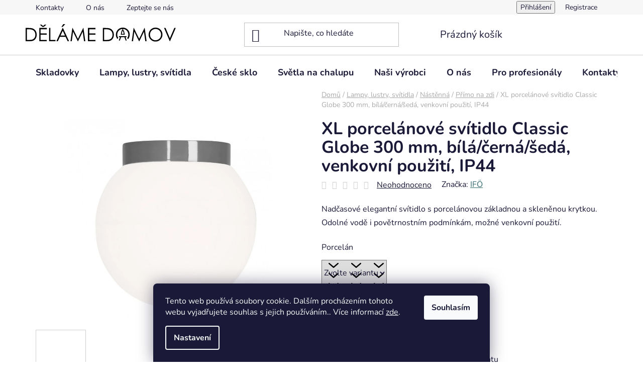

--- FILE ---
content_type: text/html; charset=utf-8
request_url: https://www.delamedomov.cz/xl-porcelanove-svitidlo-classic-globe/
body_size: 37238
content:
<!doctype html><html lang="cs" dir="ltr" class="header-background-light external-fonts-loaded"><head><meta charset="utf-8" /><meta name="viewport" content="width=device-width,initial-scale=1" /><title>XL porcelánové svítidlo Classic Globe 300 mm, bílá/černá/šedá, venkovní použití, IP44 - IFÖ- Dělámedomov.cz</title><link rel="preconnect" href="https://cdn.myshoptet.com" /><link rel="dns-prefetch" href="https://cdn.myshoptet.com" /><link rel="preload" href="https://cdn.myshoptet.com/prj/dist/master/cms/libs/jquery/jquery-1.11.3.min.js" as="script" /><link href="https://cdn.myshoptet.com/prj/dist/master/cms/templates/frontend_templates/shared/css/font-face/nunito.css" rel="stylesheet"><link href="https://cdn.myshoptet.com/prj/dist/master/shop/dist/font-shoptet-13.css.3c47e30adfa2e9e2683b.css" rel="stylesheet"><script>
dataLayer = [];
dataLayer.push({'shoptet' : {
    "pageId": 944,
    "pageType": "productDetail",
    "currency": "CZK",
    "currencyInfo": {
        "decimalSeparator": ",",
        "exchangeRate": 1,
        "priceDecimalPlaces": 2,
        "symbol": "K\u010d",
        "symbolLeft": 0,
        "thousandSeparator": " "
    },
    "language": "cs",
    "projectId": 415175,
    "product": {
        "id": 3144,
        "guid": "ece83054-b6a0-11ed-8f4c-ecf4bbd76e50",
        "hasVariants": true,
        "codes": [
            {
                "code": "IFO-4095-500-10"
            },
            {
                "code": "IFO-4095-500-GR"
            },
            {
                "code": "IFO-4095-500-16"
            },
            {
                "code": "IFO-4095-800-10"
            },
            {
                "code": "IFO-4095-800-12"
            },
            {
                "code": "IFO-4095-800-16"
            },
            {
                "code": "IFO-4095-8001-10"
            },
            {
                "code": "IFO-4095-8001-12"
            },
            {
                "code": "IFO-4095-8001-16"
            }
        ],
        "name": "XL porcel\u00e1nov\u00e9 sv\u00edtidlo Classic Globe 300 mm, b\u00edl\u00e1\/\u010dern\u00e1\/\u0161ed\u00e1, venkovn\u00ed pou\u017eit\u00ed, IP44",
        "appendix": "",
        "weight": 3.1000000000000001,
        "manufacturer": "IF\u00d6",
        "manufacturerGuid": "1EF5333D10B16BB8B327DA0BA3DED3EE",
        "currentCategory": "Lampy, lustry a sv\u00edtidla | N\u00e1st\u011bnn\u00e1 industri\u00e1ln\u00ed sv\u00edtidla | N\u00e1st\u011bnn\u00e1 sv\u00edtidla p\u0159\u00edmo na ze\u010f",
        "currentCategoryGuid": "a2afdc86-792e-11ec-a21b-ecf4bbd76e50",
        "defaultCategory": "Lampy, lustry a sv\u00edtidla | N\u00e1st\u011bnn\u00e1 industri\u00e1ln\u00ed sv\u00edtidla | N\u00e1st\u011bnn\u00e1 sv\u00edtidla p\u0159\u00edmo na ze\u010f",
        "defaultCategoryGuid": "a2afdc86-792e-11ec-a21b-ecf4bbd76e50",
        "currency": "CZK",
        "priceWithVatMin": 8118,
        "priceWithVatMax": 14124
    },
    "stocks": [
        {
            "id": "ext",
            "title": "Sklad",
            "isDeliveryPoint": 0,
            "visibleOnEshop": 1
        }
    ],
    "cartInfo": {
        "id": null,
        "freeShipping": false,
        "freeShippingFrom": null,
        "leftToFreeGift": {
            "formattedPrice": "0 K\u010d",
            "priceLeft": 0
        },
        "freeGift": false,
        "leftToFreeShipping": {
            "priceLeft": null,
            "dependOnRegion": null,
            "formattedPrice": null
        },
        "discountCoupon": [],
        "getNoBillingShippingPrice": {
            "withoutVat": 0,
            "vat": 0,
            "withVat": 0
        },
        "cartItems": [],
        "taxMode": "ORDINARY"
    },
    "cart": [],
    "customer": {
        "priceRatio": 1,
        "priceListId": 1,
        "groupId": null,
        "registered": false,
        "mainAccount": false
    }
}});
dataLayer.push({'cookie_consent' : {
    "marketing": "denied",
    "analytics": "denied"
}});
document.addEventListener('DOMContentLoaded', function() {
    shoptet.consent.onAccept(function(agreements) {
        if (agreements.length == 0) {
            return;
        }
        dataLayer.push({
            'cookie_consent' : {
                'marketing' : (agreements.includes(shoptet.config.cookiesConsentOptPersonalisation)
                    ? 'granted' : 'denied'),
                'analytics': (agreements.includes(shoptet.config.cookiesConsentOptAnalytics)
                    ? 'granted' : 'denied')
            },
            'event': 'cookie_consent'
        });
    });
});
</script>
<meta property="og:type" content="website"><meta property="og:site_name" content="delamedomov.cz"><meta property="og:url" content="https://www.delamedomov.cz/xl-porcelanove-svitidlo-classic-globe/"><meta property="og:title" content="XL porcelánové svítidlo Classic Globe 300 mm, bílá/černá/šedá, venkovní použití, IP44 - IFÖ- Dělámedomov.cz"><meta name="author" content="Dělámedomov.cz"><meta name="web_author" content="Shoptet.cz"><meta name="dcterms.rightsHolder" content="www.delamedomov.cz"><meta name="robots" content="index,follow"><meta property="og:image" content="https://cdn.myshoptet.com/usr/www.delamedomov.cz/user/shop/big/3144-5_xl-porcelanove-svitidlo-classic-globe2.jpg?63fcce90"><meta property="og:description" content="XL porcelánové svítidlo Classic Globe 300 mm, bílá/černá/šedá, venkovní použití, IP44. Nadčasové elegantní svítidlo s porcelánovou základnou a skleněnou krytkou. Odolné vodě i povětrnostním podmínkám, možné venkovní použití."><meta name="description" content="XL porcelánové svítidlo Classic Globe 300 mm, bílá/černá/šedá, venkovní použití, IP44. Nadčasové elegantní svítidlo s porcelánovou základnou a skleněnou krytkou. Odolné vodě i povětrnostním podmínkám, možné venkovní použití."><meta property="product:price:amount" content="8118"><meta property="product:price:currency" content="CZK"><style>:root {--color-primary: #34696d;--color-primary-h: 184;--color-primary-s: 35%;--color-primary-l: 32%;--color-primary-hover: #006f9b;--color-primary-hover-h: 197;--color-primary-hover-s: 100%;--color-primary-hover-l: 30%;--color-secondary: #41946A;--color-secondary-h: 150;--color-secondary-s: 39%;--color-secondary-l: 42%;--color-secondary-hover: #087F44;--color-secondary-hover-h: 150;--color-secondary-hover-s: 88%;--color-secondary-hover-l: 26%;--color-tertiary: #34ff34;--color-tertiary-h: 120;--color-tertiary-s: 100%;--color-tertiary-l: 60%;--color-tertiary-hover: #32cb00;--color-tertiary-hover-h: 105;--color-tertiary-hover-s: 100%;--color-tertiary-hover-l: 40%;--color-header-background: #ffffff;--template-font: "Nunito";--template-headings-font: "Nunito";--header-background-url: url("[data-uri]");--cookies-notice-background: #1A1937;--cookies-notice-color: #F8FAFB;--cookies-notice-button-hover: #f5f5f5;--cookies-notice-link-hover: #27263f;--templates-update-management-preview-mode-content: "Náhled aktualizací šablony je aktivní pro váš prohlížeč."}</style>
    
    <link href="https://cdn.myshoptet.com/prj/dist/master/shop/dist/main-13.less.fdb02770e668ba5a70b5.css" rel="stylesheet" />
    
    <script>var shoptet = shoptet || {};</script>
    <script src="https://cdn.myshoptet.com/prj/dist/master/shop/dist/main-3g-header.js.05f199e7fd2450312de2.js"></script>
<!-- User include --><!-- api 427(81) html code header -->
<link rel="stylesheet" href="https://cdn.myshoptet.com/usr/api2.dklab.cz/user/documents/_doplnky/instagram/415175/8/415175_8.css" type="text/css" /><style>
        :root {
            --dklab-instagram-header-color: #000000;  
            --dklab-instagram-header-background: #DDDDDD;  
            --dklab-instagram-font-weight: 400;
            --dklab-instagram-font-size: 120%;
            --dklab-instagram-logoUrl: url(https://cdn.myshoptet.com/usr/api2.dklab.cz/user/documents/_doplnky/instagram/img/logo-duha.png); 
            --dklab-instagram-logo-size-width: 25px;
            --dklab-instagram-logo-size-height: 25px;                        
            --dklab-instagram-hover-content: "\e902";                        
            --dklab-instagram-padding: 0px;                        
            --dklab-instagram-border-color: #888888;
            
        }
        </style>
<!-- service 421(75) html code header -->
<style>
body:not(.template-07):not(.template-09):not(.template-10):not(.template-11):not(.template-12):not(.template-13):not(.template-14) #return-to-top i::before {content: 'a';}
#return-to-top i:before {content: '\e911';}
#return-to-top {
z-index: 99999999;
    position: fixed;
    bottom: 45px;
    right: 20px;
background: rgba(0, 0, 0, 0.7);
    width: 50px;
    height: 50px;
    display: block;
    text-decoration: none;
    -webkit-border-radius: 35px;
    -moz-border-radius: 35px;
    border-radius: 35px;
    display: none;
    -webkit-transition: all 0.3s linear;
    -moz-transition: all 0.3s ease;
    -ms-transition: all 0.3s ease;
    -o-transition: all 0.3s ease;
    transition: all 0.3s ease;
}
#return-to-top i {color: #fff;margin: -10px 0 0 -10px;position: relative;left: 50%;top: 50%;font-size: 19px;-webkit-transition: all 0.3s ease;-moz-transition: all 0.3s ease;-ms-transition: all 0.3s ease;-o-transition: all 0.3s ease;transition: all 0.3s ease;height: 20px;width: 20px;text-align: center;display: block;font-style: normal;}
#return-to-top:hover {
    background: rgba(0, 0, 0, 0.9);
}
#return-to-top:hover i {
    color: #fff;
}
.icon-chevron-up::before {
font-weight: bold;
}
.ordering-process #return-to-top{display: none !important;}
</style>
<!-- service 427(81) html code header -->
<link rel="stylesheet" href="https://cdn.myshoptet.com/usr/api2.dklab.cz/user/documents/_doplnky/instagram/font/instagramplus.css" type="text/css" />

<!-- service 417(71) html code header -->
<style>
@media screen and (max-width: 767px) {
body.sticky-mobile:not(.paxio-merkur):not(.venus) .dropdown {display: none !important;}
body.sticky-mobile:not(.paxio-merkur):not(.venus) .languagesMenu{right: 98px; position: absolute;}
body.sticky-mobile:not(.paxio-merkur):not(.venus) .languagesMenu .caret{display: none !important;}
body.sticky-mobile:not(.paxio-merkur):not(.venus) .languagesMenu.open .languagesMenu__content {display: block;right: 0;left: auto;}
.template-12 #header .site-name {max-width: 40% !important;}
}
@media screen and (-ms-high-contrast: active), (-ms-high-contrast: none) {
.template-12 #header {position: fixed; width: 100%;}
.template-12 #content-wrapper.content-wrapper{padding-top: 80px;}
}
.sticky-mobile #header-image{display: none;}
@media screen and (max-width: 640px) {
.template-04.sticky-mobile #header-cart{position: fixed;top: 3px;right: 92px;}
.template-04.sticky-mobile #header-cart::before {font-size: 32px;}
.template-04.sticky-mobile #header-cart strong{display: none;}
}
@media screen and (min-width: 641px) {
.dklabGarnet #main-wrapper {overflow: visible !important;}
}
.dklabGarnet.sticky-mobile #logo img {top: 0 !important;}
@media screen and (min-width: 768px){
.top-navigation-bar .site-name {display: none;}
}
/*NOVÁ VERZE MOBILNÍ HLAVIČKY*/
@media screen and (max-width: 767px){
.scrolled-down body:not(.ordering-process):not(.search-window-visible) .top-navigation-bar {transform: none !important;}
.scrolled-down body:not(.ordering-process):not(.search-window-visible) #header .site-name {transform: none !important;}
.scrolled-down body:not(.ordering-process):not(.search-window-visible) #header .cart-count {transform: none !important;}
.scrolled-down #header {transform: none !important;}

body.template-11.mobile-header-version-1:not(.paxio-merkur):not(.venus) .top-navigation-bar .site-name{display: none !important;}
body.template-11.mobile-header-version-1:not(.paxio-merkur):not(.venus) #header .cart-count {top: -39px !important;position: absolute !important;}
.template-11.sticky-mobile.mobile-header-version-1 .responsive-tools > a[data-target="search"] {visibility: visible;}
.template-12.mobile-header-version-1 #header{position: fixed !important;}
.template-09.mobile-header-version-1.sticky-mobile .top-nav .subnav-left {visibility: visible;}
}

/*Disco*/
@media screen and (min-width: 768px){
.template-13:not(.jupiter) #header, .template-14 #header{position: sticky;top: 0;z-index: 8;}
.template-14.search-window-visible #header{z-index: 9999;}
body.navigation-hovered::before {z-index: 7;}
/*
.template-13 .top-navigation-bar{z-index: 10000;}
.template-13 .popup-widget {z-index: 10001;}
*/
.scrolled .template-13 #header, .scrolled .template-14 #header{box-shadow: 0 2px 10px rgba(0,0,0,0.1);}
.search-focused::before{z-index: 8;}
.top-navigation-bar{z-index: 9;position: relative;}
.paxio-merkur.top-navigation-menu-visible #header .search-form .form-control {z-index: 1;}
.paxio-merkur.top-navigation-menu-visible .search-form::before {z-index: 1;}
.scrolled .popup-widget.cart-widget {position: fixed;top: 68px !important;}

/* MERKUR */
.paxio-merkur.sticky-mobile.template-11 #oblibeneBtn{line-height: 70px !important;}
}


/* VENUS */
@media screen and (min-width: 768px){
.venus.sticky-mobile:not(.ordering-process) #header {position: fixed !important;width: 100%;transform: none !important;translate: none !important;box-shadow: 0 2px 10px rgba(0,0,0,0.1);visibility: visible !important;opacity: 1 !important;}
.venus.sticky-mobile:not(.ordering-process) .overall-wrapper{padding-top: 160px;}
.venus.sticky-mobile.type-index:not(.ordering-process) .overall-wrapper{padding-top: 85px;}
.venus.sticky-mobile:not(.ordering-process) #content-wrapper.content-wrapper {padding-top: 0 !important;}
}
@media screen and (max-width: 767px){
.template-14 .top-navigation-bar > .site-name{display: none !important;}
.template-14 #header .header-top .header-top-wrapper .site-name{margin: 0;}
}
/* JUPITER */
@media screen and (max-width: 767px){
.scrolled-down body.jupiter:not(.ordering-process):not(.search-window-visible) #header .site-name {-webkit-transform: translateX(-50%) !important;transform: translateX(-50%) !important;}
}
@media screen and (min-width: 768px){
.jupiter.sticky-header #header::after{display: none;}
.jupiter.sticky-header #header{position: fixed; top: 0; width: 100%;z-index: 99;}
.jupiter.sticky-header.ordering-process #header{position: relative;}
.jupiter.sticky-header .overall-wrapper{padding-top: 182px;}
.jupiter.sticky-header.ordering-process .overall-wrapper{padding-top: 0;}
.jupiter.sticky-header #header .header-top {height: 80px;}
}
</style>
<!-- project html code header -->
<meta name="p:domain_verify" content="9b453ae2597008959d6f177204eb9a38"/><!--<pinterest link> -->
<meta name="seznam-wmt" content="qZj4FgxmrjbsEyG6cIUn0kJ1JRj8i6AF" />
<link rel="apple-touch-icon" sizes="180x180" href="/user/documents/apple-touch-icon.png">
<link rel="icon" type="image/png" sizes="32x32" href="/user/documents/favicon-32x32.png">
<link rel="icon" type="image/png" sizes="16x16" href="/user/documents/favicon-16x16.png">
<!-- <link rel="manifest" href="/user/documents/site.webmanifest"> -->
<link rel="mask-icon" href="/user/documents/safari-pinned-tab.svg" color="#5bbad5">
<link rel="shortcut icon" href="/user/documents/favicon.ico">
<meta name="msapplication-TileColor" content="#ffc40d">
<meta name="msapplication-config" content="/user/documents/browserconfig.xml">
<meta name="theme-color" content="#ffffff">
<link rel="icon" href="https://www.delamedomov.cz/user/documents/favicon.ico?v=2" />
<link rel="stylesheet" type="text/css" href="/user/documents/custom-css-delamedomov.css">
<style type="text/css">
.order-button-suffix {
    display: none;
}
.stars .star.star-on::before, .stars .star.star-half::before {
    color: gold;
}
.btn.btn-conversion:hover, a.btn.btn-conversion:hover, .btn.btn-cart:hover, a.btn.btn-cart:hover {
    color: #000000;
}
.titulka {
    width: 21%;
    float: left;
    border: 1px solid grey;
    border-radius: 25px;
    padding: 2%;
    text-align: center;
    background: white;
    margin: -10% 2% 1% 2%;
    position: relative;
}
.ifo-historie{
width: 100%;
float: left;
display: flex;
flex-wrap: wrap;
margin-bottom: 2%;
}
.ifo-historie div{
width: 32%;
}
.ifo-historie div:nth-of-type(2){
margin: 0 2%;
}

.news-item {
max-width: 20%;
float: left;
border: 1px solid grey;
margin-bottom: 5%;
border-radius: 25px;
}
.news-item h2 {
text-align: center; 
}
.footer-vyrobci{
margin-top: 25px;
}
.profi-gallery {
    display: grid;
    grid-template-columns: repeat(4, 1fr);
    gap: 24px;
    margin: 3rem 0;
}

.profi-img {
    width: 100%;
    height: auto;
    display: block;
    object-fit: cover;
}

@media only screen and (max-width: 575px) {
  .titulka {
  width:95%;
  margin-top: 2%;
  }
  .titulka-main {
  display:none;
  }
  .kotakty-page {
	width: 100%;
	padding-left: 0px;
	}
  .profi-gallery {
  grid-template-columns: 1fr;
  gap: 16px;
  }
 }
 /* Tablet */
@media (max-width: 991px) {
    .profi-gallery {
        grid-template-columns: repeat(2, 1fr);
    }
}
</style>
<!-- /User include --><link rel="canonical" href="https://www.delamedomov.cz/xl-porcelanove-svitidlo-classic-globe/" />    <!-- Global site tag (gtag.js) - Google Analytics -->
    <script async src="https://www.googletagmanager.com/gtag/js?id=G-61NRK8P16P"></script>
    <script>
        
        window.dataLayer = window.dataLayer || [];
        function gtag(){dataLayer.push(arguments);}
        

                    console.debug('default consent data');

            gtag('consent', 'default', {"ad_storage":"denied","analytics_storage":"denied","ad_user_data":"denied","ad_personalization":"denied","wait_for_update":500});
            dataLayer.push({
                'event': 'default_consent'
            });
        
        gtag('js', new Date());

                gtag('config', 'UA-195549234-1', { 'groups': "UA" });
        
                gtag('config', 'G-61NRK8P16P', {"groups":"GA4","send_page_view":false,"content_group":"productDetail","currency":"CZK","page_language":"cs"});
        
                gtag('config', 'AW-10875818070', {"allow_enhanced_conversions":true});
        
        
        
        
        
                    gtag('event', 'page_view', {"send_to":"GA4","page_language":"cs","content_group":"productDetail","currency":"CZK"});
        
                gtag('set', 'currency', 'CZK');

        gtag('event', 'view_item', {
            "send_to": "UA",
            "items": [
                {
                    "id": "IFO-4095-500-10",
                    "name": "XL porcel\u00e1nov\u00e9 sv\u00edtidlo Classic Globe 300 mm, b\u00edl\u00e1\/\u010dern\u00e1\/\u0161ed\u00e1, venkovn\u00ed pou\u017eit\u00ed, IP44",
                    "category": "Lampy, lustry a sv\u00edtidla \/ N\u00e1st\u011bnn\u00e1 industri\u00e1ln\u00ed sv\u00edtidla \/ N\u00e1st\u011bnn\u00e1 sv\u00edtidla p\u0159\u00edmo na ze\u010f",
                                        "brand": "IF\u00d6",
                                                            "variant": "Porcel\u00e1n: B\u00edl\u00fd, Sv\u011bteln\u00fd zdroj: patice pro \u017e\u00e1rovku E27",
                                        "price": 6709.09
                }
            ]
        });
        
        
        
        
        
                    gtag('event', 'view_item', {"send_to":"GA4","page_language":"cs","content_group":"productDetail","value":6709.0900000000001,"currency":"CZK","items":[{"item_id":"IFO-4095-500-10","item_name":"XL porcel\u00e1nov\u00e9 sv\u00edtidlo Classic Globe 300 mm, b\u00edl\u00e1\/\u010dern\u00e1\/\u0161ed\u00e1, venkovn\u00ed pou\u017eit\u00ed, IP44","item_brand":"IF\u00d6","item_category":"Lampy, lustry a sv\u00edtidla","item_category2":"N\u00e1st\u011bnn\u00e1 industri\u00e1ln\u00ed sv\u00edtidla","item_category3":"N\u00e1st\u011bnn\u00e1 sv\u00edtidla p\u0159\u00edmo na ze\u010f","item_variant":"IFO-4095-500-10~Porcel\u00e1n: B\u00edl\u00fd, Sv\u011bteln\u00fd zdroj: patice pro \u017e\u00e1rovku E27","price":6709.0900000000001,"quantity":1,"index":0}]});
        
        
        
        
        
        
        
        document.addEventListener('DOMContentLoaded', function() {
            if (typeof shoptet.tracking !== 'undefined') {
                for (var id in shoptet.tracking.bannersList) {
                    gtag('event', 'view_promotion', {
                        "send_to": "UA",
                        "promotions": [
                            {
                                "id": shoptet.tracking.bannersList[id].id,
                                "name": shoptet.tracking.bannersList[id].name,
                                "position": shoptet.tracking.bannersList[id].position
                            }
                        ]
                    });
                }
            }

            shoptet.consent.onAccept(function(agreements) {
                if (agreements.length !== 0) {
                    console.debug('gtag consent accept');
                    var gtagConsentPayload =  {
                        'ad_storage': agreements.includes(shoptet.config.cookiesConsentOptPersonalisation)
                            ? 'granted' : 'denied',
                        'analytics_storage': agreements.includes(shoptet.config.cookiesConsentOptAnalytics)
                            ? 'granted' : 'denied',
                                                                                                'ad_user_data': agreements.includes(shoptet.config.cookiesConsentOptPersonalisation)
                            ? 'granted' : 'denied',
                        'ad_personalization': agreements.includes(shoptet.config.cookiesConsentOptPersonalisation)
                            ? 'granted' : 'denied',
                        };
                    console.debug('update consent data', gtagConsentPayload);
                    gtag('consent', 'update', gtagConsentPayload);
                    dataLayer.push(
                        { 'event': 'update_consent' }
                    );
                }
            });
        });
    </script>
</head><body class="desktop id-944 in-industrialni-nastenna-svitidla-na-zdi template-13 type-product type-detail one-column-body columns-4 smart-labels-active ums_forms_redesign--off ums_a11y_category_page--on ums_discussion_rating_forms--off ums_flags_display_unification--on ums_a11y_login--on mobile-header-version-0"><noscript>
    <style>
        #header {
            padding-top: 0;
            position: relative !important;
            top: 0;
        }
        .header-navigation {
            position: relative !important;
        }
        .overall-wrapper {
            margin: 0 !important;
        }
        body:not(.ready) {
            visibility: visible !important;
        }
    </style>
    <div class="no-javascript">
        <div class="no-javascript__title">Musíte změnit nastavení vašeho prohlížeče</div>
        <div class="no-javascript__text">Podívejte se na: <a href="https://www.google.com/support/bin/answer.py?answer=23852">Jak povolit JavaScript ve vašem prohlížeči</a>.</div>
        <div class="no-javascript__text">Pokud používáte software na blokování reklam, může být nutné povolit JavaScript z této stránky.</div>
        <div class="no-javascript__text">Děkujeme.</div>
    </div>
</noscript>

        <div id="fb-root"></div>
        <script>
            window.fbAsyncInit = function() {
                FB.init({
                    autoLogAppEvents : true,
                    xfbml            : true,
                    version          : 'v24.0'
                });
            };
        </script>
        <script async defer crossorigin="anonymous" src="https://connect.facebook.net/cs_CZ/sdk.js#xfbml=1&version=v24.0"></script>    <div class="siteCookies siteCookies--bottom siteCookies--dark js-siteCookies" role="dialog" data-testid="cookiesPopup" data-nosnippet>
        <div class="siteCookies__form">
            <div class="siteCookies__content">
                <div class="siteCookies__text">
                    Tento web používá soubory cookie. Dalším procházením tohoto webu vyjadřujete souhlas s jejich používáním.. Více informací <a href="http://www.delamedomov.cz/podminky-ochrany-osobnich-udaju/" target="\">zde</a>.
                </div>
                <p class="siteCookies__links">
                    <button class="siteCookies__link js-cookies-settings" aria-label="Nastavení cookies" data-testid="cookiesSettings">Nastavení</button>
                </p>
            </div>
            <div class="siteCookies__buttonWrap">
                                <button class="siteCookies__button js-cookiesConsentSubmit" value="all" aria-label="Přijmout cookies" data-testid="buttonCookiesAccept">Souhlasím</button>
            </div>
        </div>
        <script>
            document.addEventListener("DOMContentLoaded", () => {
                const siteCookies = document.querySelector('.js-siteCookies');
                document.addEventListener("scroll", shoptet.common.throttle(() => {
                    const st = document.documentElement.scrollTop;
                    if (st > 1) {
                        siteCookies.classList.add('siteCookies--scrolled');
                    } else {
                        siteCookies.classList.remove('siteCookies--scrolled');
                    }
                }, 100));
            });
        </script>
    </div>
<a href="#content" class="skip-link sr-only">Přejít na obsah</a><div class="overall-wrapper"><div class="user-action"><div class="container">
    <div class="user-action-in">
                    <div id="login" class="user-action-login popup-widget login-widget" role="dialog" aria-labelledby="loginHeading">
        <div class="popup-widget-inner">
                            <h2 id="loginHeading">Přihlášení k vašemu účtu</h2><div id="customerLogin"><form action="/action/Customer/Login/" method="post" id="formLoginIncluded" class="csrf-enabled formLogin" data-testid="formLogin"><input type="hidden" name="referer" value="" /><div class="form-group"><div class="input-wrapper email js-validated-element-wrapper no-label"><input type="email" name="email" class="form-control" autofocus placeholder="E-mailová adresa (např. jan@novak.cz)" data-testid="inputEmail" autocomplete="email" required /></div></div><div class="form-group"><div class="input-wrapper password js-validated-element-wrapper no-label"><input type="password" name="password" class="form-control" placeholder="Heslo" data-testid="inputPassword" autocomplete="current-password" required /><span class="no-display">Nemůžete vyplnit toto pole</span><input type="text" name="surname" value="" class="no-display" /></div></div><div class="form-group"><div class="login-wrapper"><button type="submit" class="btn btn-secondary btn-text btn-login" data-testid="buttonSubmit">Přihlásit se</button><div class="password-helper"><a href="/registrace/" data-testid="signup" rel="nofollow">Nová registrace</a><a href="/klient/zapomenute-heslo/" rel="nofollow">Zapomenuté heslo</a></div></div></div></form>
</div>                    </div>
    </div>

                <div id="cart-widget" class="user-action-cart popup-widget cart-widget loader-wrapper" data-testid="popupCartWidget" role="dialog" aria-hidden="true">
            <div class="popup-widget-inner cart-widget-inner place-cart-here">
                <div class="loader-overlay">
                    <div class="loader"></div>
                </div>
            </div>
        </div>
    </div>
</div>
</div><div class="top-navigation-bar" data-testid="topNavigationBar">

    <div class="container">

                            <div class="top-navigation-menu">
                <ul class="top-navigation-bar-menu">
                                            <li class="top-navigation-menu-item-893">
                            <a href="/kontakty/" title="Kontakty">Kontakty</a>
                        </li>
                                            <li class="top-navigation-menu-item-27">
                            <a href="/o-nas/" title="Naše cesta k designovým světlům">O nás</a>
                        </li>
                                            <li class="top-navigation-menu-item-29">
                            <a href="/kontakt-form/" title="Zeptejte se nás">Zeptejte se nás</a>
                        </li>
                                    </ul>
                <div class="top-navigation-menu-trigger">Více</div>
                <ul class="top-navigation-bar-menu-helper"></ul>
            </div>
        
        <div class="top-navigation-tools">
                        <button class="top-nav-button top-nav-button-login toggle-window" type="button" data-target="login" aria-haspopup="dialog" aria-controls="login" aria-expanded="false" data-testid="signin"><span>Přihlášení</span></button>
    <a href="/registrace/" class="top-nav-button top-nav-button-register" data-testid="headerSignup">Registrace</a>
        </div>

    </div>

</div>
<header id="header">
        <div class="header-top">
            <div class="container navigation-wrapper header-top-wrapper">
                <div class="site-name"><a href="/" data-testid="linkWebsiteLogo"><img src="https://cdn.myshoptet.com/usr/www.delamedomov.cz/user/logos/2022_logo-final-21.svg" alt="Dělámedomov.cz" fetchpriority="low" /></a></div>                <div class="search" itemscope itemtype="https://schema.org/WebSite">
                    <meta itemprop="headline" content="Nástěnná svítidla přímo na zeď"/><meta itemprop="url" content="https://www.delamedomov.cz"/><meta itemprop="text" content="XL porcelánové svítidlo Classic Globe 300 mm, bílá/černá/šedá, venkovní použití, IP44. Nadčasové elegantní svítidlo s porcelánovou základnou a skleněnou krytkou. Odolné vodě i povětrnostním podmínkám, možné venkovní použití."/>                    <form action="/action/ProductSearch/prepareString/" method="post"
    id="formSearchForm" class="search-form compact-form js-search-main"
    itemprop="potentialAction" itemscope itemtype="https://schema.org/SearchAction" data-testid="searchForm">
    <fieldset>
        <meta itemprop="target"
            content="https://www.delamedomov.cz/vyhledavani/?string={string}"/>
        <input type="hidden" name="language" value="cs"/>
        
            
    <span class="search-input-icon" aria-hidden="true"></span>

<input
    type="search"
    name="string"
        class="query-input form-control search-input js-search-input"
    placeholder="Napište, co hledáte"
    autocomplete="off"
    required
    itemprop="query-input"
    aria-label="Vyhledávání"
    data-testid="searchInput"
>
            <button type="submit" class="btn btn-default search-button" data-testid="searchBtn">Hledat</button>
        
    </fieldset>
</form>
                </div>
                <div class="navigation-buttons">
                    <a href="#" class="toggle-window" data-target="search" data-testid="linkSearchIcon"><span class="sr-only">Hledat</span></a>
                        
    <a href="/kosik/" class="btn btn-icon toggle-window cart-count" data-target="cart" data-hover="true" data-redirect="true" data-testid="headerCart" rel="nofollow" aria-haspopup="dialog" aria-expanded="false" aria-controls="cart-widget">
        
                <span class="sr-only">Nákupní košík</span>
        
            <span class="cart-price visible-lg-inline-block" data-testid="headerCartPrice">
                                    Prázdný košík                            </span>
        
    
            </a>
                    <a href="#" class="toggle-window" data-target="navigation" data-testid="hamburgerMenu"></a>
                </div>
            </div>
        </div>
        <div class="header-bottom">
            <div class="container navigation-wrapper header-bottom-wrapper js-navigation-container">
                <nav id="navigation" aria-label="Hlavní menu" data-collapsible="true"><div class="navigation-in menu"><ul class="menu-level-1" role="menubar" data-testid="headerMenuItems"><li class="menu-item-1541" role="none"><a href="/skladovky/" data-testid="headerMenuItem" role="menuitem" aria-expanded="false"><b>Skladovky</b></a></li>
<li class="menu-item-854 ext" role="none"><a href="/industrialni-svitidla/" data-testid="headerMenuItem" role="menuitem" aria-haspopup="true" aria-expanded="false"><b>Lampy, lustry, svítidla</b><span class="submenu-arrow"></span></a><ul class="menu-level-2" aria-label="Lampy, lustry, svítidla" tabindex="-1" role="menu"><li class="menu-item-809 has-third-level" role="none"><a href="/stropni-industrialni-svitidla/" class="menu-image" data-testid="headerMenuItem" tabindex="-1" aria-hidden="true"><img src="data:image/svg+xml,%3Csvg%20width%3D%22140%22%20height%3D%22100%22%20xmlns%3D%22http%3A%2F%2Fwww.w3.org%2F2000%2Fsvg%22%3E%3C%2Fsvg%3E" alt="" aria-hidden="true" width="140" height="100"  data-src="https://cdn.myshoptet.com/usr/www.delamedomov.cz/user/categories/thumb/porcel__nov___sv__tidlo_contrast_edenryd_crystal.jpg" fetchpriority="low" /></a><div><a href="/stropni-industrialni-svitidla/" data-testid="headerMenuItem" role="menuitem"><span>Stropní</span></a>
                                                    <ul class="menu-level-3" role="menu">
                                                                    <li class="menu-item-950" role="none">
                                        <a href="/stropni-industrialni-svitidla-bez-ramene/" data-testid="headerMenuItem" role="menuitem">
                                            Přisazená</a>,                                    </li>
                                                                    <li class="menu-item-839" role="none">
                                        <a href="/vestavna-industrialni-svitidla/" data-testid="headerMenuItem" role="menuitem">
                                            Vestavná</a>                                    </li>
                                                            </ul>
                        </div></li><li class="menu-item-710 has-third-level" role="none"><a href="/nastenna-industrialni-svitidla/" class="menu-image" data-testid="headerMenuItem" tabindex="-1" aria-hidden="true"><img src="data:image/svg+xml,%3Csvg%20width%3D%22140%22%20height%3D%22100%22%20xmlns%3D%22http%3A%2F%2Fwww.w3.org%2F2000%2Fsvg%22%3E%3C%2Fsvg%3E" alt="" aria-hidden="true" width="140" height="100"  data-src="https://cdn.myshoptet.com/usr/www.delamedomov.cz/user/categories/thumb/100630_n__st__nn___sv__tidlo_halfshade_rozsv__ceno.jpg" fetchpriority="low" /></a><div><a href="/nastenna-industrialni-svitidla/" data-testid="headerMenuItem" role="menuitem"><span>Nástěnná</span></a>
                                                    <ul class="menu-level-3" role="menu">
                                                                    <li class="menu-item-944" role="none">
                                        <a href="/industrialni-nastenna-svitidla-na-zdi/" class="active" data-testid="headerMenuItem" role="menuitem">
                                            Přímo na zdi</a>,                                    </li>
                                                                    <li class="menu-item-947" role="none">
                                        <a href="/industrialni-nastenna-svitidla-rameno/" data-testid="headerMenuItem" role="menuitem">
                                            S ramenem</a>,                                    </li>
                                                                    <li class="menu-item-965" role="none">
                                        <a href="/industrialni-nastenna-kloubova-svitidla/" data-testid="headerMenuItem" role="menuitem">
                                            S kloubem</a>,                                    </li>
                                                                    <li class="menu-item-1257" role="none">
                                        <a href="/bodovky/" data-testid="headerMenuItem" role="menuitem">
                                            Bodovky</a>                                    </li>
                                                            </ul>
                        </div></li><li class="menu-item-731 has-third-level" role="none"><a href="/zavesna-industrialni-svitidla/" class="menu-image" data-testid="headerMenuItem" tabindex="-1" aria-hidden="true"><img src="data:image/svg+xml,%3Csvg%20width%3D%22140%22%20height%3D%22100%22%20xmlns%3D%22http%3A%2F%2Fwww.w3.org%2F2000%2Fsvg%22%3E%3C%2Fsvg%3E" alt="" aria-hidden="true" width="140" height="100"  data-src="https://cdn.myshoptet.com/usr/www.delamedomov.cz/user/categories/thumb/ke_erfurt_blau.jpg" fetchpriority="low" /></a><div><a href="/zavesna-industrialni-svitidla/" data-testid="headerMenuItem" role="menuitem"><span>Závěsná</span></a>
                                                    <ul class="menu-level-3" role="menu">
                                                                    <li class="menu-item-1530" role="none">
                                        <a href="/lustry/" data-testid="headerMenuItem" role="menuitem">
                                            Lustry</a>,                                    </li>
                                                                    <li class="menu-item-929" role="none">
                                        <a href="/industrialni-svitidla-zavesena-na-kabelu/" data-testid="headerMenuItem" role="menuitem">
                                            Na kabelu</a>,                                    </li>
                                                                    <li class="menu-item-932" role="none">
                                        <a href="/industrialni-svitidla-zavesena-na-retizku/" data-testid="headerMenuItem" role="menuitem">
                                            Na řetízku</a>,                                    </li>
                                                                    <li class="menu-item-797" role="none">
                                        <a href="/liniova-industrialni-svitidla/" data-testid="headerMenuItem" role="menuitem">
                                            Zavěšení v řadě</a>                                    </li>
                                                            </ul>
                        </div></li><li class="menu-item-941 has-third-level" role="none"><a href="/stropni-industrialni-svitidla-s-ramenem/" class="menu-image" data-testid="headerMenuItem" tabindex="-1" aria-hidden="true"><img src="data:image/svg+xml,%3Csvg%20width%3D%22140%22%20height%3D%22100%22%20xmlns%3D%22http%3A%2F%2Fwww.w3.org%2F2000%2Fsvg%22%3E%3C%2Fsvg%3E" alt="" aria-hidden="true" width="140" height="100"  data-src="https://cdn.myshoptet.com/usr/www.delamedomov.cz/user/categories/thumb/potsdam_mosaz.jpg" fetchpriority="low" /></a><div><a href="/stropni-industrialni-svitidla-s-ramenem/" data-testid="headerMenuItem" role="menuitem"><span>Lustry</span></a>
                                                    <ul class="menu-level-3" role="menu">
                                                                    <li class="menu-item-803" role="none">
                                        <a href="/kolekce-mannheim/" data-testid="headerMenuItem" role="menuitem">
                                            Mannheim</a>,                                    </li>
                                                                    <li class="menu-item-1214" role="none">
                                        <a href="/sklenene-lustry-triplex-z-foukaneho-skla/" data-testid="headerMenuItem" role="menuitem">
                                            Triplex skleněné lustry</a>                                    </li>
                                                            </ul>
                        </div></li><li class="menu-item-728 has-third-level" role="none"><a href="/industrialni-stolni-svitidla-a-reflektory/" class="menu-image" data-testid="headerMenuItem" tabindex="-1" aria-hidden="true"><img src="data:image/svg+xml,%3Csvg%20width%3D%22140%22%20height%3D%22100%22%20xmlns%3D%22http%3A%2F%2Fwww.w3.org%2F2000%2Fsvg%22%3E%3C%2Fsvg%3E" alt="" aria-hidden="true" width="140" height="100"  data-src="https://cdn.myshoptet.com/usr/www.delamedomov.cz/user/categories/thumb/fulda_tisch.jpg" fetchpriority="low" /></a><div><a href="/industrialni-stolni-svitidla-a-reflektory/" data-testid="headerMenuItem" role="menuitem"><span>Stolní a reflektory</span></a>
                                                    <ul class="menu-level-3" role="menu">
                                                                    <li class="menu-item-977" role="none">
                                        <a href="/industrialni-stolni-svitidla/" data-testid="headerMenuItem" role="menuitem">
                                            Stolní</a>,                                    </li>
                                                                    <li class="menu-item-983" role="none">
                                        <a href="/industrialni-reflektory/" data-testid="headerMenuItem" role="menuitem">
                                            Reflektory</a>                                    </li>
                                                            </ul>
                        </div></li><li class="menu-item-815 has-third-level" role="none"><a href="/stojaci-industrialni-svitidla/" class="menu-image" data-testid="headerMenuItem" tabindex="-1" aria-hidden="true"><img src="data:image/svg+xml,%3Csvg%20width%3D%22140%22%20height%3D%22100%22%20xmlns%3D%22http%3A%2F%2Fwww.w3.org%2F2000%2Fsvg%22%3E%3C%2Fsvg%3E" alt="" aria-hidden="true" width="140" height="100"  data-src="https://cdn.myshoptet.com/usr/www.delamedomov.cz/user/categories/thumb/hamburg_gelenk_stand.jpg" fetchpriority="low" /></a><div><a href="/stojaci-industrialni-svitidla/" data-testid="headerMenuItem" role="menuitem"><span>Stojací</span></a>
                                                    <ul class="menu-level-3" role="menu">
                                                                    <li class="menu-item-968" role="none">
                                        <a href="/stojaci-interierove-lampy/" data-testid="headerMenuItem" role="menuitem">
                                            Interiérové</a>,                                    </li>
                                                                    <li class="menu-item-971" role="none">
                                        <a href="/stojaci-venkovni-lampy/" data-testid="headerMenuItem" role="menuitem">
                                            Zahradní</a>                                    </li>
                                                            </ul>
                        </div></li><li class="menu-item-773 has-third-level" role="none"><a href="/venkovni-industrialni-svitidla/" class="menu-image" data-testid="headerMenuItem" tabindex="-1" aria-hidden="true"><img src="data:image/svg+xml,%3Csvg%20width%3D%22140%22%20height%3D%22100%22%20xmlns%3D%22http%3A%2F%2Fwww.w3.org%2F2000%2Fsvg%22%3E%3C%2Fsvg%3E" alt="" aria-hidden="true" width="140" height="100"  data-src="https://cdn.myshoptet.com/usr/www.delamedomov.cz/user/categories/thumb/165252_kulat___sv__tidlo_z_lit__ho_hlin__ku.jpg" fetchpriority="low" /></a><div><a href="/venkovni-industrialni-svitidla/" data-testid="headerMenuItem" role="menuitem"><span>Venkovní</span></a>
                                                    <ul class="menu-level-3" role="menu">
                                                                    <li class="menu-item-959" role="none">
                                        <a href="/venkovni-zavesna-industrialni-svitidla/" data-testid="headerMenuItem" role="menuitem">
                                            Závěsná</a>,                                    </li>
                                                                    <li class="menu-item-962" role="none">
                                        <a href="/venkovni-stropni-industrialni-svitidla/" data-testid="headerMenuItem" role="menuitem">
                                            Stropní</a>,                                    </li>
                                                                    <li class="menu-item-956" role="none">
                                        <a href="/venkovni-nastenna-industrialni-svitidla/" data-testid="headerMenuItem" role="menuitem">
                                            Nástěnná</a>,                                    </li>
                                                                    <li class="menu-item-974" role="none">
                                        <a href="/venkovni-stojaci-industrialni-svitidla/" data-testid="headerMenuItem" role="menuitem">
                                            Zahradní</a>                                    </li>
                                                            </ul>
                        </div></li><li class="menu-item-1163 has-third-level" role="none"><a href="/kolekce-industrialnich-svitidel/" class="menu-image" data-testid="headerMenuItem" tabindex="-1" aria-hidden="true"><img src="data:image/svg+xml,%3Csvg%20width%3D%22140%22%20height%3D%22100%22%20xmlns%3D%22http%3A%2F%2Fwww.w3.org%2F2000%2Fsvg%22%3E%3C%2Fsvg%3E" alt="" aria-hidden="true" width="140" height="100"  data-src="https://cdn.myshoptet.com/usr/www.delamedomov.cz/user/categories/thumb/bolich-barvy.jpg" fetchpriority="low" /></a><div><a href="/kolekce-industrialnich-svitidel/" data-testid="headerMenuItem" role="menuitem"><span>Kolekce</span></a>
                                                    <ul class="menu-level-3" role="menu">
                                                                    <li class="menu-item-1546" role="none">
                                        <a href="/porcelanova-svetla-lindner-lisilux/" data-testid="headerMenuItem" role="menuitem">
                                            Porcelánová světla Lindner LISILUX</a>,                                    </li>
                                                                    <li class="menu-item-1248" role="none">
                                        <a href="/kombinovatelna-svetla-minimal/" data-testid="headerMenuItem" role="menuitem">
                                            Kombinace MINIMAL</a>,                                    </li>
                                                                    <li class="menu-item-1251" role="none">
                                        <a href="/kombinovatelna-svetla-medium/" data-testid="headerMenuItem" role="menuitem">
                                            Kombinace MEDIUM</a>,                                    </li>
                                                                    <li class="menu-item-1525" role="none">
                                        <a href="/kolekce-mannheim-2/" data-testid="headerMenuItem" role="menuitem">
                                            Mannheim</a>,                                    </li>
                                                                    <li class="menu-item-788" role="none">
                                        <a href="/kolekce-ebolicht/" data-testid="headerMenuItem" role="menuitem">
                                            EBOLICHT</a>,                                    </li>
                                                                    <li class="menu-item-1528" role="none">
                                        <a href="/coolicon-kolekce/" data-testid="headerMenuItem" role="menuitem">
                                            Coolicon smaltované lampy</a>,                                    </li>
                                                                    <li class="menu-item-845" role="none">
                                        <a href="/kolekce-50/" data-testid="headerMenuItem" role="menuitem">
                                            50</a>,                                    </li>
                                                                    <li class="menu-item-849" role="none">
                                        <a href="/kolekce-ebo/" data-testid="headerMenuItem" role="menuitem">
                                            ebo</a>,                                    </li>
                                                                    <li class="menu-item-827" role="none">
                                        <a href="/kolekce-formb/" data-testid="headerMenuItem" role="menuitem">
                                            FORM B</a>                                    </li>
                                                            </ul>
                        </div></li><li class="menu-item-1362" role="none"><a href="/svitidla-do-sauny/" class="menu-image" data-testid="headerMenuItem" tabindex="-1" aria-hidden="true"><img src="data:image/svg+xml,%3Csvg%20width%3D%22140%22%20height%3D%22100%22%20xmlns%3D%22http%3A%2F%2Fwww.w3.org%2F2000%2Fsvg%22%3E%3C%2Fsvg%3E" alt="" aria-hidden="true" width="140" height="100"  data-src="https://cdn.myshoptet.com/usr/www.delamedomov.cz/user/categories/thumb/101086_lisilux_porcel__nov___sv__tlo_do_sauny_s___irou_krytkou.jpg" fetchpriority="low" /></a><div><a href="/svitidla-do-sauny/" data-testid="headerMenuItem" role="menuitem"><span>Svítidla do sauny</span></a>
                        </div></li><li class="menu-item-902" role="none"><a href="/lindner/" class="menu-image" data-testid="headerMenuItem" tabindex="-1" aria-hidden="true"><img src="data:image/svg+xml,%3Csvg%20width%3D%22140%22%20height%3D%22100%22%20xmlns%3D%22http%3A%2F%2Fwww.w3.org%2F2000%2Fsvg%22%3E%3C%2Fsvg%3E" alt="" aria-hidden="true" width="140" height="100"  data-src="https://cdn.myshoptet.com/usr/www.delamedomov.cz/user/categories/thumb/100794_lisilux_stropn___sv__tidlo.jpg" fetchpriority="low" /></a><div><a href="/lindner/" data-testid="headerMenuItem" role="menuitem"><span>Světla na chalupu</span></a>
                        </div></li><li class="menu-item-1511" role="none"><a href="/svetla-do-koupelny/" class="menu-image" data-testid="headerMenuItem" tabindex="-1" aria-hidden="true"><img src="data:image/svg+xml,%3Csvg%20width%3D%22140%22%20height%3D%22100%22%20xmlns%3D%22http%3A%2F%2Fwww.w3.org%2F2000%2Fsvg%22%3E%3C%2Fsvg%3E" alt="" aria-hidden="true" width="140" height="100"  data-src="https://cdn.myshoptet.com/usr/www.delamedomov.cz/user/categories/thumb/porcel__nov___sv__tidlo_ohm_100-110_-_sauna.jpg" fetchpriority="low" /></a><div><a href="/svetla-do-koupelny/" data-testid="headerMenuItem" role="menuitem"><span>Světla do koupelny</span></a>
                        </div></li><li class="menu-item-905" role="none"><a href="/nahradni-dily/" class="menu-image" data-testid="headerMenuItem" tabindex="-1" aria-hidden="true"><img src="data:image/svg+xml,%3Csvg%20width%3D%22140%22%20height%3D%22100%22%20xmlns%3D%22http%3A%2F%2Fwww.w3.org%2F2000%2Fsvg%22%3E%3C%2Fsvg%3E" alt="" aria-hidden="true" width="140" height="100"  data-src="https://cdn.myshoptet.com/usr/www.delamedomov.cz/user/categories/thumb/100857_-___erven___prodlu__ovac___kabel__thpg.jpg" fetchpriority="low" /></a><div><a href="/nahradni-dily/" data-testid="headerMenuItem" role="menuitem"><span>Příslušenství a náhradní díly</span></a>
                        </div></li></ul></li>
<li class="menu-item-1004 ext" role="none"><a href="/ceske-sklo/" data-testid="headerMenuItem" role="menuitem" aria-haspopup="true" aria-expanded="false"><b>České sklo</b><span class="submenu-arrow"></span></a><ul class="menu-level-2" aria-label="České sklo" tabindex="-1" role="menu"><li class="menu-item-1022 has-third-level" role="none"><a href="/sklenky/" class="menu-image" data-testid="headerMenuItem" tabindex="-1" aria-hidden="true"><img src="data:image/svg+xml,%3Csvg%20width%3D%22140%22%20height%3D%22100%22%20xmlns%3D%22http%3A%2F%2Fwww.w3.org%2F2000%2Fsvg%22%3E%3C%2Fsvg%3E" alt="" aria-hidden="true" width="140" height="100"  data-src="https://cdn.myshoptet.com/usr/www.delamedomov.cz/user/categories/thumb/twist_sklelnka.png" fetchpriority="low" /></a><div><a href="/sklenky/" data-testid="headerMenuItem" role="menuitem"><span>Sklenky</span></a>
                                                    <ul class="menu-level-3" role="menu">
                                                                    <li class="menu-item-1040" role="none">
                                        <a href="/champagne/" data-testid="headerMenuItem" role="menuitem">
                                            Champagne</a>,                                    </li>
                                                                    <li class="menu-item-1043" role="none">
                                        <a href="/bile-vino/" data-testid="headerMenuItem" role="menuitem">
                                            Bílé víno</a>,                                    </li>
                                                                    <li class="menu-item-1046" role="none">
                                        <a href="/cervene-vino/" data-testid="headerMenuItem" role="menuitem">
                                            Červené víno</a>,                                    </li>
                                                                    <li class="menu-item-1082" role="none">
                                        <a href="/pivo/" data-testid="headerMenuItem" role="menuitem">
                                            Pivo</a>,                                    </li>
                                                                    <li class="menu-item-1061" role="none">
                                        <a href="/stamprlata/" data-testid="headerMenuItem" role="menuitem">
                                            Štamprlata</a>,                                    </li>
                                                                    <li class="menu-item-1028" role="none">
                                        <a href="/whisky/" data-testid="headerMenuItem" role="menuitem">
                                            Whisky</a>,                                    </li>
                                                                    <li class="menu-item-1025" role="none">
                                        <a href="/voda/" data-testid="headerMenuItem" role="menuitem">
                                            Voda</a>                                    </li>
                                                            </ul>
                        </div></li><li class="menu-item-1157" role="none"><a href="/dekantery/" class="menu-image" data-testid="headerMenuItem" tabindex="-1" aria-hidden="true"><img src="data:image/svg+xml,%3Csvg%20width%3D%22140%22%20height%3D%22100%22%20xmlns%3D%22http%3A%2F%2Fwww.w3.org%2F2000%2Fsvg%22%3E%3C%2Fsvg%3E" alt="" aria-hidden="true" width="140" height="100"  data-src="https://cdn.myshoptet.com/usr/www.delamedomov.cz/user/categories/thumb/helike-dekanter-1500ml.jpg" fetchpriority="low" /></a><div><a href="/dekantery/" data-testid="headerMenuItem" role="menuitem"><span>Dekantéry</span></a>
                        </div></li><li class="menu-item-1007 has-third-level" role="none"><a href="/karafy-lahve/" class="menu-image" data-testid="headerMenuItem" tabindex="-1" aria-hidden="true"><img src="data:image/svg+xml,%3Csvg%20width%3D%22140%22%20height%3D%22100%22%20xmlns%3D%22http%3A%2F%2Fwww.w3.org%2F2000%2Fsvg%22%3E%3C%2Fsvg%3E" alt="" aria-hidden="true" width="140" height="100"  data-src="https://cdn.myshoptet.com/usr/www.delamedomov.cz/user/categories/thumb/virgo-1000ml.jpg" fetchpriority="low" /></a><div><a href="/karafy-lahve/" data-testid="headerMenuItem" role="menuitem"><span>Karafy a láhve</span></a>
                                                    <ul class="menu-level-3" role="menu">
                                                                    <li class="menu-item-1145" role="none">
                                        <a href="/na-vodu/" data-testid="headerMenuItem" role="menuitem">
                                            Na vodu</a>,                                    </li>
                                                                    <li class="menu-item-1151" role="none">
                                        <a href="/na-alkohol/" data-testid="headerMenuItem" role="menuitem">
                                            Na alkohol</a>                                    </li>
                                                            </ul>
                        </div></li><li class="menu-item-1139" role="none"><a href="/dzbany/" class="menu-image" data-testid="headerMenuItem" tabindex="-1" aria-hidden="true"><img src="data:image/svg+xml,%3Csvg%20width%3D%22140%22%20height%3D%22100%22%20xmlns%3D%22http%3A%2F%2Fwww.w3.org%2F2000%2Fsvg%22%3E%3C%2Fsvg%3E" alt="" aria-hidden="true" width="140" height="100"  data-src="https://cdn.myshoptet.com/usr/www.delamedomov.cz/user/categories/thumb/lacerta.jpg" fetchpriority="low" /></a><div><a href="/dzbany/" data-testid="headerMenuItem" role="menuitem"><span>Džbány</span></a>
                        </div></li><li class="menu-item-1154" role="none"><a href="/vazy/" class="menu-image" data-testid="headerMenuItem" tabindex="-1" aria-hidden="true"><img src="data:image/svg+xml,%3Csvg%20width%3D%22140%22%20height%3D%22100%22%20xmlns%3D%22http%3A%2F%2Fwww.w3.org%2F2000%2Fsvg%22%3E%3C%2Fsvg%3E" alt="" aria-hidden="true" width="140" height="100"  data-src="https://cdn.myshoptet.com/usr/www.delamedomov.cz/user/categories/thumb/tethys-1900ml-rosalin.jpg" fetchpriority="low" /></a><div><a href="/vazy/" data-testid="headerMenuItem" role="menuitem"><span>Vázy</span></a>
                        </div></li><li class="menu-item-1031" role="none"><a href="/sady/" class="menu-image" data-testid="headerMenuItem" tabindex="-1" aria-hidden="true"><img src="data:image/svg+xml,%3Csvg%20width%3D%22140%22%20height%3D%22100%22%20xmlns%3D%22http%3A%2F%2Fwww.w3.org%2F2000%2Fsvg%22%3E%3C%2Fsvg%3E" alt="" aria-hidden="true" width="140" height="100"  data-src="https://cdn.myshoptet.com/usr/www.delamedomov.cz/user/categories/thumb/tethys-set-__ervene-vino-dekanter.jpg" fetchpriority="low" /></a><div><a href="/sady/" data-testid="headerMenuItem" role="menuitem"><span>Sady</span></a>
                        </div></li><li class="menu-item-1106" role="none"><a href="/colors/" class="menu-image" data-testid="headerMenuItem" tabindex="-1" aria-hidden="true"><img src="data:image/svg+xml,%3Csvg%20width%3D%22140%22%20height%3D%22100%22%20xmlns%3D%22http%3A%2F%2Fwww.w3.org%2F2000%2Fsvg%22%3E%3C%2Fsvg%3E" alt="" aria-hidden="true" width="140" height="100"  data-src="https://cdn.myshoptet.com/usr/www.delamedomov.cz/user/categories/thumb/polkadotamber_barevnesklenicky-1.jpg" fetchpriority="low" /></a><div><a href="/colors/" data-testid="headerMenuItem" role="menuitem"><span>Colors</span></a>
                        </div></li><li class="menu-item-1010 has-third-level" role="none"><a href="/kolekce/" class="menu-image" data-testid="headerMenuItem" tabindex="-1" aria-hidden="true"><img src="data:image/svg+xml,%3Csvg%20width%3D%22140%22%20height%3D%22100%22%20xmlns%3D%22http%3A%2F%2Fwww.w3.org%2F2000%2Fsvg%22%3E%3C%2Fsvg%3E" alt="" aria-hidden="true" width="140" height="100"  data-src="https://cdn.myshoptet.com/usr/www.delamedomov.cz/user/categories/thumb/sklarny_kvetna_-_euporie_-_kolekce-1.jpg" fetchpriority="low" /></a><div><a href="/kolekce/" data-testid="headerMenuItem" role="menuitem"><span>Kolekce</span></a>
                                                    <ul class="menu-level-3" role="menu">
                                                                    <li class="menu-item-1013" role="none">
                                        <a href="/kolekce-euporie/" data-testid="headerMenuItem" role="menuitem">
                                            Euporie</a>,                                    </li>
                                                                    <li class="menu-item-1037" role="none">
                                        <a href="/dione/" data-testid="headerMenuItem" role="menuitem">
                                            Dione</a>,                                    </li>
                                                                    <li class="menu-item-1058" role="none">
                                        <a href="/arche/" data-testid="headerMenuItem" role="menuitem">
                                            Arche</a>,                                    </li>
                                                                    <li class="menu-item-1064" role="none">
                                        <a href="/auriga/" data-testid="headerMenuItem" role="menuitem">
                                            Auriga</a>,                                    </li>
                                                                    <li class="menu-item-1070" role="none">
                                        <a href="/kalyke/" data-testid="headerMenuItem" role="menuitem">
                                            Kalyke</a>,                                    </li>
                                                                    <li class="menu-item-1543" role="none">
                                        <a href="/polka-dot/" data-testid="headerMenuItem" role="menuitem">
                                            Polka dot</a>,                                    </li>
                                                                    <li class="menu-item-1091" role="none">
                                        <a href="/tarvos/" data-testid="headerMenuItem" role="menuitem">
                                            Tarvos</a>,                                    </li>
                                                                    <li class="menu-item-1097" role="none">
                                        <a href="/telesto/" data-testid="headerMenuItem" role="menuitem">
                                            Telesto</a>,                                    </li>
                                                                    <li class="menu-item-1100" role="none">
                                        <a href="/tethys/" data-testid="headerMenuItem" role="menuitem">
                                            Tethys</a>,                                    </li>
                                                                    <li class="menu-item-1112" role="none">
                                        <a href="/jessie/" data-testid="headerMenuItem" role="menuitem">
                                            Jessie</a>                                    </li>
                                                            </ul>
                        </div></li></ul></li>
<li class="menu-item-902" role="none"><a href="/lindner/" data-testid="headerMenuItem" role="menuitem" aria-expanded="false"><b>Světla na chalupu</b></a></li>
<li class="menu-item-998 ext" role="none"><a href="/vyrobci/" data-testid="headerMenuItem" role="menuitem" aria-haspopup="true" aria-expanded="false"><b>Naši výrobci</b><span class="submenu-arrow"></span></a><ul class="menu-level-2" aria-label="Naši výrobci" tabindex="-1" role="menu"><li class="" role="none"><a href="/vyrobci/bolichwerke/" class="menu-image" data-testid="headerMenuItem" tabindex="-1" aria-hidden="true"><img src="data:image/svg+xml,%3Csvg%20width%3D%22140%22%20height%3D%22100%22%20xmlns%3D%22http%3A%2F%2Fwww.w3.org%2F2000%2Fsvg%22%3E%3C%2Fsvg%3E" alt="" aria-hidden="true" width="140" height="100"  data-src="https://cdn.myshoptet.com/usr/www.delamedomov.cz/user/articles/images/bolichwerke.png" fetchpriority="low" /></a><div><a href="/vyrobci/bolichwerke/" data-testid="headerMenuItem" role="menuitem"><span>Bolichwerke</span></a>
                        </div></li><li class="" role="none"><a href="/vyrobci/coolicon-lighting/" class="menu-image" data-testid="headerMenuItem" tabindex="-1" aria-hidden="true"><img src="data:image/svg+xml,%3Csvg%20width%3D%22140%22%20height%3D%22100%22%20xmlns%3D%22http%3A%2F%2Fwww.w3.org%2F2000%2Fsvg%22%3E%3C%2Fsvg%3E" alt="" aria-hidden="true" width="140" height="100"  data-src="https://cdn.myshoptet.com/usr/www.delamedomov.cz/user/articles/images/prodej_sortimentu_coolicon_lighting.jpg" fetchpriority="low" /></a><div><a href="/vyrobci/coolicon-lighting/" data-testid="headerMenuItem" role="menuitem"><span>Coolicon lighting</span></a>
                        </div></li><li class="" role="none"><a href="/vyrobci/ifo-electric/" class="menu-image" data-testid="headerMenuItem" tabindex="-1" aria-hidden="true"><img src="data:image/svg+xml,%3Csvg%20width%3D%22140%22%20height%3D%22100%22%20xmlns%3D%22http%3A%2F%2Fwww.w3.org%2F2000%2Fsvg%22%3E%3C%2Fsvg%3E" alt="" aria-hidden="true" width="140" height="100"  data-src="https://cdn.myshoptet.com/usr/www.delamedomov.cz/user/articles/images/prodej_sortimentu_ifo.jpg" fetchpriority="low" /></a><div><a href="/vyrobci/ifo-electric/" data-testid="headerMenuItem" role="menuitem"><span>Ifö Electric</span></a>
                        </div></li><li class="" role="none"><a href="/vyrobci/sklarny-kvetna/" class="menu-image" data-testid="headerMenuItem" tabindex="-1" aria-hidden="true"><img src="data:image/svg+xml,%3Csvg%20width%3D%22140%22%20height%3D%22100%22%20xmlns%3D%22http%3A%2F%2Fwww.w3.org%2F2000%2Fsvg%22%3E%3C%2Fsvg%3E" alt="" aria-hidden="true" width="140" height="100"  data-src="https://cdn.myshoptet.com/usr/www.delamedomov.cz/user/articles/images/sklarny_kvetna.png" fetchpriority="low" /></a><div><a href="/vyrobci/sklarny-kvetna/" data-testid="headerMenuItem" role="menuitem"><span>Sklárny Květná</span></a>
                        </div></li><li class="" role="none"><a href="/vyrobci/thpg/" class="menu-image" data-testid="headerMenuItem" tabindex="-1" aria-hidden="true"><img src="data:image/svg+xml,%3Csvg%20width%3D%22140%22%20height%3D%22100%22%20xmlns%3D%22http%3A%2F%2Fwww.w3.org%2F2000%2Fsvg%22%3E%3C%2Fsvg%3E" alt="" aria-hidden="true" width="140" height="100"  data-src="https://cdn.myshoptet.com/usr/www.delamedomov.cz/user/articles/images/thpg.png" fetchpriority="low" /></a><div><a href="/vyrobci/thpg/" data-testid="headerMenuItem" role="menuitem"><span>THPG</span></a>
                        </div></li></ul></li>
<li class="menu-item-27" role="none"><a href="/o-nas/" data-testid="headerMenuItem" role="menuitem" aria-expanded="false"><b>O nás</b></a></li>
<li class="menu-item-1560" role="none"><a href="/pro-profesionaly/" data-testid="headerMenuItem" role="menuitem" aria-expanded="false"><b>Pro profesionály</b></a></li>
<li class="menu-item-893" role="none"><a href="/kontakty/" data-testid="headerMenuItem" role="menuitem" aria-expanded="false"><b>Kontakty</b></a></li>
<li class="menu-item--51" role="none"><a href="/hodnoceni-obchodu/" data-testid="headerMenuItem" role="menuitem" aria-expanded="false"><b>Hodnocení obchodu</b></a></li>
</ul></div><span class="navigation-close"></span></nav><div class="menu-helper" data-testid="hamburgerMenu"><span>Více</span></div>
            </div>
        </div>
    </header><!-- / header -->


<div id="content-wrapper" class="container content-wrapper">
    
                                <div class="breadcrumbs" itemscope itemtype="https://schema.org/BreadcrumbList">
                                                                            <span id="navigation-first" data-basetitle="Dělámedomov.cz" itemprop="itemListElement" itemscope itemtype="https://schema.org/ListItem">
                <a href="/" itemprop="item" ><span itemprop="name">Domů</span></a>
                <span class="navigation-bullet">/</span>
                <meta itemprop="position" content="1" />
            </span>
                                <span id="navigation-1" itemprop="itemListElement" itemscope itemtype="https://schema.org/ListItem">
                <a href="/industrialni-svitidla/" itemprop="item" data-testid="breadcrumbsSecondLevel"><span itemprop="name">Lampy, lustry, svítidla</span></a>
                <span class="navigation-bullet">/</span>
                <meta itemprop="position" content="2" />
            </span>
                                <span id="navigation-2" itemprop="itemListElement" itemscope itemtype="https://schema.org/ListItem">
                <a href="/nastenna-industrialni-svitidla/" itemprop="item" data-testid="breadcrumbsSecondLevel"><span itemprop="name">Nástěnná</span></a>
                <span class="navigation-bullet">/</span>
                <meta itemprop="position" content="3" />
            </span>
                                <span id="navigation-3" itemprop="itemListElement" itemscope itemtype="https://schema.org/ListItem">
                <a href="/industrialni-nastenna-svitidla-na-zdi/" itemprop="item" data-testid="breadcrumbsSecondLevel"><span itemprop="name">Přímo na zdi</span></a>
                <span class="navigation-bullet">/</span>
                <meta itemprop="position" content="4" />
            </span>
                                            <span id="navigation-4" itemprop="itemListElement" itemscope itemtype="https://schema.org/ListItem" data-testid="breadcrumbsLastLevel">
                <meta itemprop="item" content="https://www.delamedomov.cz/xl-porcelanove-svitidlo-classic-globe/" />
                <meta itemprop="position" content="5" />
                <span itemprop="name" data-title="XL porcelánové svítidlo Classic Globe 300 mm, bílá/černá/šedá, venkovní použití, IP44">XL porcelánové svítidlo Classic Globe 300 mm, bílá/černá/šedá, venkovní použití, IP44 <span class="appendix"></span></span>
            </span>
            </div>
            
    <div class="content-wrapper-in">
                <main id="content" class="content wide">
                                                        <script>
            
            var shoptet = shoptet || {};
            shoptet.variantsUnavailable = shoptet.variantsUnavailable || {};
            
            shoptet.variantsUnavailable.availableVariantsResource = ["678-5349-729-5592","678-5349-729-5589","678-5349-729-5601","678-5352-729-5592","678-5352-729-5589","678-5352-729-5601","678-5583-729-5592","678-5583-729-5589","678-5583-729-5601"]
        </script>
                                                                                                                                                                                                                                                                        
<div class="p-detail" itemscope itemtype="https://schema.org/Product">

    
    <meta itemprop="name" content="XL porcelánové svítidlo Classic Globe 300 mm, bílá/černá/šedá, venkovní použití, IP44" />
    <meta itemprop="category" content="Úvodní stránka &gt; Lampy, lustry, svítidla &gt; Nástěnná &gt; Přímo na zdi &gt; XL porcelánové svítidlo Classic Globe 300 mm, bílá/černá/šedá, venkovní použití, IP44" />
    <meta itemprop="url" content="https://www.delamedomov.cz/xl-porcelanove-svitidlo-classic-globe/" />
    <meta itemprop="image" content="https://cdn.myshoptet.com/usr/www.delamedomov.cz/user/shop/big/3144-5_xl-porcelanove-svitidlo-classic-globe2.jpg?63fcce90" />
            <meta itemprop="description" content="Nadčasové elegantní svítidlo s porcelánovou základnou a skleněnou krytkou. Odolné vodě i povětrnostním podmínkám, možné venkovní použití." />
                <span class="js-hidden" itemprop="manufacturer" itemscope itemtype="https://schema.org/Organization">
            <meta itemprop="name" content="IFÖ" />
        </span>
        <span class="js-hidden" itemprop="brand" itemscope itemtype="https://schema.org/Brand">
            <meta itemprop="name" content="IFÖ" />
        </span>
                            <meta itemprop="gtin13" content="7312904095109" />                                        <meta itemprop="gtin13" content="7312904095161" />                    <meta itemprop="gtin13" content="7312904095208" />                    <meta itemprop="gtin13" content="7312904095222" />                    <meta itemprop="gtin13" content="7312904095260" />                    <meta itemprop="gtin13" content="7312904095901" />                    <meta itemprop="gtin13" content="7312904095918" />                    <meta itemprop="gtin13" content="7312904095925" />            
<div class="p-detail-inner">

    <div class="p-data-wrapper">

        <div class="p-detail-inner-header">
            <h1>
                  XL porcelánové svítidlo Classic Globe 300 mm, bílá/černá/šedá, venkovní použití, IP44            </h1>
            <div class="ratings-and-brand">
                            <div class="stars-wrapper">
            
<span class="stars star-list">
                                                <a class="star star-off show-tooltip show-ratings" title="    Hodnocení:
            Neohodnoceno    "
                   href="#ratingTab" data-toggle="tab" data-external="1" data-force-scroll="1"></a>
                    
                                                <a class="star star-off show-tooltip show-ratings" title="    Hodnocení:
            Neohodnoceno    "
                   href="#ratingTab" data-toggle="tab" data-external="1" data-force-scroll="1"></a>
                    
                                                <a class="star star-off show-tooltip show-ratings" title="    Hodnocení:
            Neohodnoceno    "
                   href="#ratingTab" data-toggle="tab" data-external="1" data-force-scroll="1"></a>
                    
                                                <a class="star star-off show-tooltip show-ratings" title="    Hodnocení:
            Neohodnoceno    "
                   href="#ratingTab" data-toggle="tab" data-external="1" data-force-scroll="1"></a>
                    
                                                <a class="star star-off show-tooltip show-ratings" title="    Hodnocení:
            Neohodnoceno    "
                   href="#ratingTab" data-toggle="tab" data-external="1" data-force-scroll="1"></a>
                    
    </span>
            <a class="stars-label" href="#ratingTab" data-toggle="tab" data-external="1" data-force-scroll="1">
                                Neohodnoceno                    </a>
        </div>
                                        <div class="brand-wrapper">
                        Značka: <span class="brand-wrapper-manufacturer-name"><a href="/znacka/ifo/" title="Podívat se na detail výrobce" data-testid="productCardBrandName">IFÖ</a></span>
                    </div>
                            </div>
        </div>

                    <div class="p-short-description" data-testid="productCardShortDescr">
                <p>Nadčasové elegantní svítidlo s porcelánovou základnou a skleněnou krytkou. Odolné vodě i povětrnostním podmínkám, možné venkovní použití.</p>
            </div>
        
        <form action="/action/Cart/addCartItem/" method="post" id="product-detail-form" class="pr-action csrf-enabled" data-testid="formProduct">
            <meta itemprop="productID" content="3144" /><meta itemprop="identifier" content="ece83054-b6a0-11ed-8f4c-ecf4bbd76e50" /><span itemprop="offers" itemscope itemtype="https://schema.org/Offer"><meta itemprop="sku" content="IFO-4095-500-10" /><link itemprop="availability" href="https://schema.org/InStock" /><meta itemprop="url" content="https://www.delamedomov.cz/xl-porcelanove-svitidlo-classic-globe/" /><meta itemprop="price" content="8118.00" /><meta itemprop="priceCurrency" content="CZK" /><link itemprop="itemCondition" href="https://schema.org/NewCondition" /><meta itemprop="warranty" content="2 roky" /></span><span itemprop="offers" itemscope itemtype="https://schema.org/Offer"><meta itemprop="sku" content="IFO-4095-800-10" /><link itemprop="availability" href="https://schema.org/InStock" /><meta itemprop="url" content="https://www.delamedomov.cz/xl-porcelanove-svitidlo-classic-globe/" /><meta itemprop="price" content="12053.00" /><meta itemprop="priceCurrency" content="CZK" /><link itemprop="itemCondition" href="https://schema.org/NewCondition" /><meta itemprop="warranty" content="2 roky" /></span><span itemprop="offers" itemscope itemtype="https://schema.org/Offer"><meta itemprop="sku" content="IFO-4095-8001-10" /><link itemprop="availability" href="https://schema.org/InStock" /><meta itemprop="url" content="https://www.delamedomov.cz/xl-porcelanove-svitidlo-classic-globe/" /><meta itemprop="price" content="13755.00" /><meta itemprop="priceCurrency" content="CZK" /><link itemprop="itemCondition" href="https://schema.org/NewCondition" /><meta itemprop="warranty" content="2 roky" /></span><span itemprop="offers" itemscope itemtype="https://schema.org/Offer"><meta itemprop="sku" content="IFO-4095-500-16" /><link itemprop="availability" href="https://schema.org/InStock" /><meta itemprop="url" content="https://www.delamedomov.cz/xl-porcelanove-svitidlo-classic-globe/" /><meta itemprop="price" content="8798.00" /><meta itemprop="priceCurrency" content="CZK" /><link itemprop="itemCondition" href="https://schema.org/NewCondition" /><meta itemprop="warranty" content="2 roky" /></span><span itemprop="offers" itemscope itemtype="https://schema.org/Offer"><meta itemprop="sku" content="IFO-4095-800-16" /><link itemprop="availability" href="https://schema.org/InStock" /><meta itemprop="url" content="https://www.delamedomov.cz/xl-porcelanove-svitidlo-classic-globe/" /><meta itemprop="price" content="12424.00" /><meta itemprop="priceCurrency" content="CZK" /><link itemprop="itemCondition" href="https://schema.org/NewCondition" /><meta itemprop="warranty" content="2 roky" /></span><span itemprop="offers" itemscope itemtype="https://schema.org/Offer"><meta itemprop="sku" content="IFO-4095-8001-16" /><link itemprop="availability" href="https://schema.org/InStock" /><meta itemprop="url" content="https://www.delamedomov.cz/xl-porcelanove-svitidlo-classic-globe/" /><meta itemprop="price" content="14124.00" /><meta itemprop="priceCurrency" content="CZK" /><link itemprop="itemCondition" href="https://schema.org/NewCondition" /><meta itemprop="warranty" content="2 roky" /></span><span itemprop="offers" itemscope itemtype="https://schema.org/Offer"><meta itemprop="sku" content="IFO-4095-500-GR" /><link itemprop="availability" href="https://schema.org/InStock" /><meta itemprop="url" content="https://www.delamedomov.cz/xl-porcelanove-svitidlo-classic-globe/" /><meta itemprop="price" content="10379.00" /><meta itemprop="priceCurrency" content="CZK" /><link itemprop="itemCondition" href="https://schema.org/NewCondition" /><meta itemprop="warranty" content="2 roky" /></span><span itemprop="offers" itemscope itemtype="https://schema.org/Offer"><meta itemprop="sku" content="IFO-4095-800-12" /><link itemprop="availability" href="https://schema.org/InStock" /><meta itemprop="url" content="https://www.delamedomov.cz/xl-porcelanove-svitidlo-classic-globe/" /><meta itemprop="price" content="12216.00" /><meta itemprop="priceCurrency" content="CZK" /><link itemprop="itemCondition" href="https://schema.org/NewCondition" /><meta itemprop="warranty" content="2 roky" /></span><span itemprop="offers" itemscope itemtype="https://schema.org/Offer"><meta itemprop="sku" content="IFO-4095-8001-12" /><link itemprop="availability" href="https://schema.org/InStock" /><meta itemprop="url" content="https://www.delamedomov.cz/xl-porcelanove-svitidlo-classic-globe/" /><meta itemprop="price" content="13915.00" /><meta itemprop="priceCurrency" content="CZK" /><link itemprop="itemCondition" href="https://schema.org/NewCondition" /><meta itemprop="warranty" content="2 roky" /></span><input type="hidden" name="productId" value="3144" /><input type="hidden" name="priceId" value="137538" /><input type="hidden" name="language" value="cs" />

            <div class="p-variants-block">

                
                                            <script>
    shoptet.variantsSplit = shoptet.variantsSplit || {};
    shoptet.variantsSplit.necessaryVariantData = {"678-5349-729-5592":{"name":"XL porcel\u00e1nov\u00e9 sv\u00edtidlo Classic Globe 300 mm, b\u00edl\u00e1\/\u010dern\u00e1\/\u0161ed\u00e1, venkovn\u00ed pou\u017eit\u00ed, IP44","isNotSoldOut":true,"zeroPrice":0,"id":137538,"code":"IFO-4095-500-10","price":"8 118 K\u010d","standardPrice":"0 K\u010d","actionPriceActive":0,"priceUnformatted":8118,"variantImage":{"detail":"https:\/\/cdn.myshoptet.com\/usr\/www.delamedomov.cz\/user\/shop\/detail\/3144-5_xl-porcelanove-svitidlo-classic-globe2.jpg?63fcce90","detail_small":"https:\/\/cdn.myshoptet.com\/usr\/www.delamedomov.cz\/user\/shop\/detail_small\/3144-5_xl-porcelanove-svitidlo-classic-globe2.jpg?63fcce90","cart":"https:\/\/cdn.myshoptet.com\/usr\/www.delamedomov.cz\/user\/shop\/related\/3144-5_xl-porcelanove-svitidlo-classic-globe2.jpg?63fcce90","big":"https:\/\/cdn.myshoptet.com\/usr\/www.delamedomov.cz\/user\/shop\/big\/3144-5_xl-porcelanove-svitidlo-classic-globe2.jpg?63fcce90"},"freeShipping":0,"freeBilling":0,"decimalCount":0,"availabilityName":"4 t\u00fddny","availabilityColor":null,"minimumAmount":1,"maximumAmount":9999},"678-5349-729-5589":{"name":"XL porcel\u00e1nov\u00e9 sv\u00edtidlo Classic Globe 300 mm, b\u00edl\u00e1\/\u010dern\u00e1\/\u0161ed\u00e1, venkovn\u00ed pou\u017eit\u00ed, IP44","isNotSoldOut":true,"zeroPrice":0,"id":137547,"code":"IFO-4095-800-10","price":"12 053 K\u010d","standardPrice":"0 K\u010d","actionPriceActive":0,"priceUnformatted":12053,"variantImage":{"detail":"https:\/\/cdn.myshoptet.com\/usr\/www.delamedomov.cz\/user\/shop\/detail\/3144-5_xl-porcelanove-svitidlo-classic-globe2.jpg?63fcce90","detail_small":"https:\/\/cdn.myshoptet.com\/usr\/www.delamedomov.cz\/user\/shop\/detail_small\/3144-5_xl-porcelanove-svitidlo-classic-globe2.jpg?63fcce90","cart":"https:\/\/cdn.myshoptet.com\/usr\/www.delamedomov.cz\/user\/shop\/related\/3144-5_xl-porcelanove-svitidlo-classic-globe2.jpg?63fcce90","big":"https:\/\/cdn.myshoptet.com\/usr\/www.delamedomov.cz\/user\/shop\/big\/3144-5_xl-porcelanove-svitidlo-classic-globe2.jpg?63fcce90"},"freeShipping":0,"freeBilling":0,"decimalCount":0,"availabilityName":"4 t\u00fddny","availabilityColor":null,"minimumAmount":1,"maximumAmount":9999},"678-5349-729-5601":{"name":"XL porcel\u00e1nov\u00e9 sv\u00edtidlo Classic Globe 300 mm, b\u00edl\u00e1\/\u010dern\u00e1\/\u0161ed\u00e1, venkovn\u00ed pou\u017eit\u00ed, IP44","isNotSoldOut":true,"zeroPrice":0,"id":137556,"code":"IFO-4095-8001-10","price":"13 755 K\u010d","standardPrice":"0 K\u010d","actionPriceActive":0,"priceUnformatted":13755,"variantImage":{"detail":"https:\/\/cdn.myshoptet.com\/usr\/www.delamedomov.cz\/user\/shop\/detail\/3144-5_xl-porcelanove-svitidlo-classic-globe2.jpg?63fcce90","detail_small":"https:\/\/cdn.myshoptet.com\/usr\/www.delamedomov.cz\/user\/shop\/detail_small\/3144-5_xl-porcelanove-svitidlo-classic-globe2.jpg?63fcce90","cart":"https:\/\/cdn.myshoptet.com\/usr\/www.delamedomov.cz\/user\/shop\/related\/3144-5_xl-porcelanove-svitidlo-classic-globe2.jpg?63fcce90","big":"https:\/\/cdn.myshoptet.com\/usr\/www.delamedomov.cz\/user\/shop\/big\/3144-5_xl-porcelanove-svitidlo-classic-globe2.jpg?63fcce90"},"freeShipping":0,"freeBilling":0,"decimalCount":0,"availabilityName":"4 t\u00fddny","availabilityColor":null,"minimumAmount":1,"maximumAmount":9999},"678-5352-729-5592":{"name":"XL porcel\u00e1nov\u00e9 sv\u00edtidlo Classic Globe 300 mm, b\u00edl\u00e1\/\u010dern\u00e1\/\u0161ed\u00e1, venkovn\u00ed pou\u017eit\u00ed, IP44","isNotSoldOut":true,"zeroPrice":0,"id":137544,"code":"IFO-4095-500-16","price":"8 798 K\u010d","standardPrice":"0 K\u010d","actionPriceActive":0,"priceUnformatted":8798,"variantImage":{"detail":"https:\/\/cdn.myshoptet.com\/usr\/www.delamedomov.cz\/user\/shop\/detail\/3144-5_xl-porcelanove-svitidlo-classic-globe2.jpg?63fcce90","detail_small":"https:\/\/cdn.myshoptet.com\/usr\/www.delamedomov.cz\/user\/shop\/detail_small\/3144-5_xl-porcelanove-svitidlo-classic-globe2.jpg?63fcce90","cart":"https:\/\/cdn.myshoptet.com\/usr\/www.delamedomov.cz\/user\/shop\/related\/3144-5_xl-porcelanove-svitidlo-classic-globe2.jpg?63fcce90","big":"https:\/\/cdn.myshoptet.com\/usr\/www.delamedomov.cz\/user\/shop\/big\/3144-5_xl-porcelanove-svitidlo-classic-globe2.jpg?63fcce90"},"freeShipping":0,"freeBilling":0,"decimalCount":0,"availabilityName":"4 t\u00fddny","availabilityColor":null,"minimumAmount":1,"maximumAmount":9999},"678-5352-729-5589":{"name":"XL porcel\u00e1nov\u00e9 sv\u00edtidlo Classic Globe 300 mm, b\u00edl\u00e1\/\u010dern\u00e1\/\u0161ed\u00e1, venkovn\u00ed pou\u017eit\u00ed, IP44","isNotSoldOut":true,"zeroPrice":0,"id":137553,"code":"IFO-4095-800-16","price":"12 424 K\u010d","standardPrice":"0 K\u010d","actionPriceActive":0,"priceUnformatted":12424,"variantImage":{"detail":"https:\/\/cdn.myshoptet.com\/usr\/www.delamedomov.cz\/user\/shop\/detail\/3144-5_xl-porcelanove-svitidlo-classic-globe2.jpg?63fcce90","detail_small":"https:\/\/cdn.myshoptet.com\/usr\/www.delamedomov.cz\/user\/shop\/detail_small\/3144-5_xl-porcelanove-svitidlo-classic-globe2.jpg?63fcce90","cart":"https:\/\/cdn.myshoptet.com\/usr\/www.delamedomov.cz\/user\/shop\/related\/3144-5_xl-porcelanove-svitidlo-classic-globe2.jpg?63fcce90","big":"https:\/\/cdn.myshoptet.com\/usr\/www.delamedomov.cz\/user\/shop\/big\/3144-5_xl-porcelanove-svitidlo-classic-globe2.jpg?63fcce90"},"freeShipping":0,"freeBilling":0,"decimalCount":0,"availabilityName":"4 t\u00fddny","availabilityColor":null,"minimumAmount":1,"maximumAmount":9999},"678-5352-729-5601":{"name":"XL porcel\u00e1nov\u00e9 sv\u00edtidlo Classic Globe 300 mm, b\u00edl\u00e1\/\u010dern\u00e1\/\u0161ed\u00e1, venkovn\u00ed pou\u017eit\u00ed, IP44","isNotSoldOut":true,"zeroPrice":0,"id":137562,"code":"IFO-4095-8001-16","price":"14 124 K\u010d","standardPrice":"0 K\u010d","actionPriceActive":0,"priceUnformatted":14124,"variantImage":{"detail":"https:\/\/cdn.myshoptet.com\/usr\/www.delamedomov.cz\/user\/shop\/detail\/3144-5_xl-porcelanove-svitidlo-classic-globe2.jpg?63fcce90","detail_small":"https:\/\/cdn.myshoptet.com\/usr\/www.delamedomov.cz\/user\/shop\/detail_small\/3144-5_xl-porcelanove-svitidlo-classic-globe2.jpg?63fcce90","cart":"https:\/\/cdn.myshoptet.com\/usr\/www.delamedomov.cz\/user\/shop\/related\/3144-5_xl-porcelanove-svitidlo-classic-globe2.jpg?63fcce90","big":"https:\/\/cdn.myshoptet.com\/usr\/www.delamedomov.cz\/user\/shop\/big\/3144-5_xl-porcelanove-svitidlo-classic-globe2.jpg?63fcce90"},"freeShipping":0,"freeBilling":0,"decimalCount":0,"availabilityName":"4 t\u00fddny","availabilityColor":null,"minimumAmount":1,"maximumAmount":9999},"678-5583-729-5592":{"name":"XL porcel\u00e1nov\u00e9 sv\u00edtidlo Classic Globe 300 mm, b\u00edl\u00e1\/\u010dern\u00e1\/\u0161ed\u00e1, venkovn\u00ed pou\u017eit\u00ed, IP44","isNotSoldOut":true,"zeroPrice":0,"id":137541,"code":"IFO-4095-500-GR","price":"10 379 K\u010d","standardPrice":"0 K\u010d","actionPriceActive":0,"priceUnformatted":10379,"variantImage":{"detail":"https:\/\/cdn.myshoptet.com\/usr\/www.delamedomov.cz\/user\/shop\/detail\/3144-5_xl-porcelanove-svitidlo-classic-globe2.jpg?63fcce90","detail_small":"https:\/\/cdn.myshoptet.com\/usr\/www.delamedomov.cz\/user\/shop\/detail_small\/3144-5_xl-porcelanove-svitidlo-classic-globe2.jpg?63fcce90","cart":"https:\/\/cdn.myshoptet.com\/usr\/www.delamedomov.cz\/user\/shop\/related\/3144-5_xl-porcelanove-svitidlo-classic-globe2.jpg?63fcce90","big":"https:\/\/cdn.myshoptet.com\/usr\/www.delamedomov.cz\/user\/shop\/big\/3144-5_xl-porcelanove-svitidlo-classic-globe2.jpg?63fcce90"},"freeShipping":0,"freeBilling":0,"decimalCount":0,"availabilityName":"4 t\u00fddny","availabilityColor":null,"minimumAmount":1,"maximumAmount":9999},"678-5583-729-5589":{"name":"XL porcel\u00e1nov\u00e9 sv\u00edtidlo Classic Globe 300 mm, b\u00edl\u00e1\/\u010dern\u00e1\/\u0161ed\u00e1, venkovn\u00ed pou\u017eit\u00ed, IP44","isNotSoldOut":true,"zeroPrice":0,"id":137550,"code":"IFO-4095-800-12","price":"12 216 K\u010d","standardPrice":"0 K\u010d","actionPriceActive":0,"priceUnformatted":12216,"variantImage":{"detail":"https:\/\/cdn.myshoptet.com\/usr\/www.delamedomov.cz\/user\/shop\/detail\/3144-5_xl-porcelanove-svitidlo-classic-globe2.jpg?63fcce90","detail_small":"https:\/\/cdn.myshoptet.com\/usr\/www.delamedomov.cz\/user\/shop\/detail_small\/3144-5_xl-porcelanove-svitidlo-classic-globe2.jpg?63fcce90","cart":"https:\/\/cdn.myshoptet.com\/usr\/www.delamedomov.cz\/user\/shop\/related\/3144-5_xl-porcelanove-svitidlo-classic-globe2.jpg?63fcce90","big":"https:\/\/cdn.myshoptet.com\/usr\/www.delamedomov.cz\/user\/shop\/big\/3144-5_xl-porcelanove-svitidlo-classic-globe2.jpg?63fcce90"},"freeShipping":0,"freeBilling":0,"decimalCount":0,"availabilityName":"4 t\u00fddny","availabilityColor":null,"minimumAmount":1,"maximumAmount":9999},"678-5583-729-5601":{"name":"XL porcel\u00e1nov\u00e9 sv\u00edtidlo Classic Globe 300 mm, b\u00edl\u00e1\/\u010dern\u00e1\/\u0161ed\u00e1, venkovn\u00ed pou\u017eit\u00ed, IP44","isNotSoldOut":true,"zeroPrice":0,"id":137559,"code":"IFO-4095-8001-12","price":"13 915 K\u010d","standardPrice":"0 K\u010d","actionPriceActive":0,"priceUnformatted":13915,"variantImage":{"detail":"https:\/\/cdn.myshoptet.com\/usr\/www.delamedomov.cz\/user\/shop\/detail\/3144-5_xl-porcelanove-svitidlo-classic-globe2.jpg?63fcce90","detail_small":"https:\/\/cdn.myshoptet.com\/usr\/www.delamedomov.cz\/user\/shop\/detail_small\/3144-5_xl-porcelanove-svitidlo-classic-globe2.jpg?63fcce90","cart":"https:\/\/cdn.myshoptet.com\/usr\/www.delamedomov.cz\/user\/shop\/related\/3144-5_xl-porcelanove-svitidlo-classic-globe2.jpg?63fcce90","big":"https:\/\/cdn.myshoptet.com\/usr\/www.delamedomov.cz\/user\/shop\/big\/3144-5_xl-porcelanove-svitidlo-classic-globe2.jpg?63fcce90"},"freeShipping":0,"freeBilling":0,"decimalCount":0,"availabilityName":"4 t\u00fddny","availabilityColor":null,"minimumAmount":1,"maximumAmount":9999}};
</script>

                                                    <div class="variant-list variant-not-chosen-anchor">
                                <span class="variant-label">    Porcelán
</span>

                                                                    <select name="parameterValueId[678]" class="hidden-split-parameter parameter-id-678" id="parameter-id-678" data-parameter-id="678" data-parameter-name="Porcelán" data-testid="selectVariant_678"><option value="" data-choose="true" data-index="0">Zvolte variantu</option><option value="5349" data-index="1">Bílý</option><option value="5352" data-index="2">Černý</option><option value="5583" data-index="3">Šedý</option></select>
                                                            </div>
                                                    <div class="variant-list variant-not-chosen-anchor">
                                <span class="variant-label">    Světelný zdroj
</span>

                                                                    <select name="parameterValueId[729]" class="hidden-split-parameter parameter-id-729" id="parameter-id-729" data-parameter-id="729" data-parameter-name="Světelný zdroj" data-testid="selectVariant_729"><option value="" data-choose="true" data-index="0">Zvolte variantu</option><option value="5592" data-index="1">patice pro žárovku E27</option><option value="5589" data-index="2">integrované LED, 3000K</option><option value="5601" data-index="3">integrované LED, 3000K, DALI</option></select>
                                                            </div>
                        
                        <div id="jsUnavailableCombinationMessage" class="no-display">
    Zvolená varianta není k dispozici. <a href="#" id="jsSplitVariantsReset">Reset vybraných parametrů</a>.
</div>

                    
                    
                    
                    
                
            </div>

            <table class="detail-parameters ">
                <tbody>
                                            <tr>
                            <th>
                                <span class="row-header-label">
                                    Dostupnost                                </span>
                            </th>
                            <td>
                                

                                                <span class="parameter-dependent
 no-display 678-5349-729-5592">
                <span class="availability-label">
                                            4 týdny
                                    </span>
                            </span>
                                            <span class="parameter-dependent
 no-display 678-5349-729-5589">
                <span class="availability-label">
                                            4 týdny
                                    </span>
                            </span>
                                            <span class="parameter-dependent
 no-display 678-5349-729-5601">
                <span class="availability-label">
                                            4 týdny
                                    </span>
                            </span>
                                            <span class="parameter-dependent
 no-display 678-5352-729-5592">
                <span class="availability-label">
                                            4 týdny
                                    </span>
                            </span>
                                            <span class="parameter-dependent
 no-display 678-5352-729-5589">
                <span class="availability-label">
                                            4 týdny
                                    </span>
                            </span>
                                            <span class="parameter-dependent
 no-display 678-5352-729-5601">
                <span class="availability-label">
                                            4 týdny
                                    </span>
                            </span>
                                            <span class="parameter-dependent
 no-display 678-5583-729-5592">
                <span class="availability-label">
                                            4 týdny
                                    </span>
                            </span>
                                            <span class="parameter-dependent
 no-display 678-5583-729-5589">
                <span class="availability-label">
                                            4 týdny
                                    </span>
                            </span>
                                            <span class="parameter-dependent
 no-display 678-5583-729-5601">
                <span class="availability-label">
                                            4 týdny
                                    </span>
                            </span>
                <span class="parameter-dependent default-variant">
            <span class="availability-label">
                Zvolte variantu            </span>
        </span>
                                </td>
                        </tr>
                    
                                        
                                            <tr class="p-code">
                            <th>
                                <span class="p-code-label row-header-label">Kód:</span>
                            </th>
                            <td>
                                                                                                                                                        <span class="parameter-dependent
 no-display 678-5349-729-5592">
                                            IFO-4095-500-10
                                        </span>
                                                                                    <span class="parameter-dependent
 no-display 678-5349-729-5589">
                                            IFO-4095-800-10
                                        </span>
                                                                                    <span class="parameter-dependent
 no-display 678-5349-729-5601">
                                            IFO-4095-8001-10
                                        </span>
                                                                                    <span class="parameter-dependent
 no-display 678-5352-729-5592">
                                            IFO-4095-500-16
                                        </span>
                                                                                    <span class="parameter-dependent
 no-display 678-5352-729-5589">
                                            IFO-4095-800-16
                                        </span>
                                                                                    <span class="parameter-dependent
 no-display 678-5352-729-5601">
                                            IFO-4095-8001-16
                                        </span>
                                                                                    <span class="parameter-dependent
 no-display 678-5583-729-5592">
                                            IFO-4095-500-GR
                                        </span>
                                                                                    <span class="parameter-dependent
 no-display 678-5583-729-5589">
                                            IFO-4095-800-12
                                        </span>
                                                                                    <span class="parameter-dependent
 no-display 678-5583-729-5601">
                                            IFO-4095-8001-12
                                        </span>
                                                                                <span class="parameter-dependent default-variant">Zvolte variantu</span>
                                                                                                </td>
                        </tr>
                    
                </tbody>
            </table>

                                        
            <div class="p-to-cart-block" data-testid="divAddToCart">
                                    <div class="p-final-price-wrapper">
                                                                        <strong class="price-final" data-testid="productCardPrice">
                                                            <span class="price-final-holder parameter-dependent
 no-display 678-5349-729-5592">
                        8 118 Kč
                        

                    </span>
                                                                <span class="price-final-holder parameter-dependent
 no-display 678-5349-729-5589">
                        12 053 Kč
                        

                    </span>
                                                                <span class="price-final-holder parameter-dependent
 no-display 678-5349-729-5601">
                        13 755 Kč
                        

                    </span>
                                                                <span class="price-final-holder parameter-dependent
 no-display 678-5352-729-5592">
                        8 798 Kč
                        

                    </span>
                                                                <span class="price-final-holder parameter-dependent
 no-display 678-5352-729-5589">
                        12 424 Kč
                        

                    </span>
                                                                <span class="price-final-holder parameter-dependent
 no-display 678-5352-729-5601">
                        14 124 Kč
                        

                    </span>
                                                                <span class="price-final-holder parameter-dependent
 no-display 678-5583-729-5592">
                        10 379 Kč
                        

                    </span>
                                                                <span class="price-final-holder parameter-dependent
 no-display 678-5583-729-5589">
                        12 216 Kč
                        

                    </span>
                                                                <span class="price-final-holder parameter-dependent
 no-display 678-5583-729-5601">
                        13 915 Kč
                        

                    </span>
                                        <span class="price-final-holder parameter-dependent default-variant">
                        od <span class="nowrap">8 118 Kč</span>    

            </span>
            </strong>
                                                    <span class="price-measure">
                    
                        </span>
                        
                    </div>
                
                                                            <div class="add-to-cart">
                            
<span class="quantity">
    <span
        class="increase-tooltip js-increase-tooltip"
        data-trigger="manual"
        data-container="body"
        data-original-title="Není možné zakoupit více než 9999 ks."
        aria-hidden="true"
        role="tooltip"
        data-testid="tooltip">
    </span>

    <span
        class="decrease-tooltip js-decrease-tooltip"
        data-trigger="manual"
        data-container="body"
        data-original-title="Minimální množství, které lze zakoupit, je 1 ks."
        aria-hidden="true"
        role="tooltip"
        data-testid="tooltip">
    </span>
    <label>
        <input
            type="number"
            name="amount"
            value="1"
            class="amount"
            autocomplete="off"
            data-decimals="0"
                        step="1"
            min="1"
            max="9999"
            aria-label="Množství"
            data-testid="cartAmount"/>
    </label>

    <button
        class="increase"
        type="button"
        aria-label="Zvýšit množství o 1"
        data-testid="increase">
            <span class="increase__sign">&plus;</span>
    </button>

    <button
        class="decrease"
        type="button"
        aria-label="Snížit množství o 1"
        data-testid="decrease">
            <span class="decrease__sign">&minus;</span>
    </button>
</span>
                        </div>
                                                    <button type="submit" class="btn btn-conversion add-to-cart-button" data-testid="buttonAddToCart" aria-label="Do košíku XL porcelánové svítidlo Classic Globe 300 mm, bílá/černá/šedá, venkovní použití, IP44">Do košíku</button>
                                                                        </div>


        </form>

        
        

        <div class="buttons-wrapper social-buttons-wrapper">
            <div class="link-icons" data-testid="productDetailActionIcons">
    <a href="#" class="link-icon print" title="Tisknout produkt"><span>Tisk</span></a>
    <a href="/xl-porcelanove-svitidlo-classic-globe:dotaz/" class="link-icon chat" title="Mluvit s prodejcem" rel="nofollow"><span>Zeptat se</span></a>
                <a href="#" class="link-icon share js-share-buttons-trigger" title="Sdílet produkt"><span>Sdílet</span></a>
    </div>
                <div class="social-buttons no-display">
                    <div class="facebook">
                <div
            data-layout="button"
        class="fb-share-button"
    >
</div>

            </div>
                    <div class="pinterest">
                                    
<a href="//www.pinterest.com/pin/create/button/?url=https%3A%2F%2Fwww.delamedomov.cz%2Fxl-porcelanove-svitidlo-classic-globe%2F&amp;media=https%3A%2F%2Fcdn.myshoptet.com%2Fusr%2Fwww.delamedomov.cz%2Fuser%2Fshop%2Fbig%2F3144-5_xl-porcelanove-svitidlo-classic-globe2.jpg%3F63fcce90&description=&lt;p&gt;Nadčasové elegantní svítidlo s porcelánovou základnou a skleněnou krytkou. Odolné vodě i povětrnostním podmínkám, možné venkovní použití.&lt;/p&gt;" class="pin-it-button" data-pin-lang="cs" data-pin-do="buttonPin" data-pin-count="not shown"></a>
<script async defer src="//assets.pinterest.com/js/pinit.js" data-pin-build="parsePinBtns"></script>

            </div>
                                <div class="close-wrapper">
        <a href="#" class="close-after js-share-buttons-trigger" title="Sdílet produkt">Zavřít</a>
    </div>

            </div>
        </div>

        <div class="buttons-wrapper cofidis-buttons-wrapper">
                    </div>

        <div class="buttons-wrapper hledejceny-buttons-wrapper">
                    </div>

    </div> 
    <div class="p-image-wrapper">

        <div class="p-detail-inner-header-mobile">
            <div class="h1">
                  XL porcelánové svítidlo Classic Globe 300 mm, bílá/černá/šedá, venkovní použití, IP44            </div>
            <div class="ratings-and-brand">
                            <div class="stars-wrapper">
            
<span class="stars star-list">
                                                <a class="star star-off show-tooltip show-ratings" title="    Hodnocení:
            Neohodnoceno    "
                   href="#ratingTab" data-toggle="tab" data-external="1" data-force-scroll="1"></a>
                    
                                                <a class="star star-off show-tooltip show-ratings" title="    Hodnocení:
            Neohodnoceno    "
                   href="#ratingTab" data-toggle="tab" data-external="1" data-force-scroll="1"></a>
                    
                                                <a class="star star-off show-tooltip show-ratings" title="    Hodnocení:
            Neohodnoceno    "
                   href="#ratingTab" data-toggle="tab" data-external="1" data-force-scroll="1"></a>
                    
                                                <a class="star star-off show-tooltip show-ratings" title="    Hodnocení:
            Neohodnoceno    "
                   href="#ratingTab" data-toggle="tab" data-external="1" data-force-scroll="1"></a>
                    
                                                <a class="star star-off show-tooltip show-ratings" title="    Hodnocení:
            Neohodnoceno    "
                   href="#ratingTab" data-toggle="tab" data-external="1" data-force-scroll="1"></a>
                    
    </span>
            <a class="stars-label" href="#ratingTab" data-toggle="tab" data-external="1" data-force-scroll="1">
                                Neohodnoceno                    </a>
        </div>
                                        <div class="brand-wrapper">
                        Značka: <span class="brand-wrapper-manufacturer-name"><a href="/znacka/ifo/" title="Podívat se na detail výrobce" data-testid="productCardBrandName">IFÖ</a></span>
                    </div>
                            </div>
        </div>

        
        <div class="p-image" style="" data-testid="mainImage">
            

<a href="https://cdn.myshoptet.com/usr/www.delamedomov.cz/user/shop/big/3144-5_xl-porcelanove-svitidlo-classic-globe2.jpg?63fcce90" class="p-main-image cloud-zoom" data-href="https://cdn.myshoptet.com/usr/www.delamedomov.cz/user/shop/orig/3144-5_xl-porcelanove-svitidlo-classic-globe2.jpg?63fcce90"><img src="https://cdn.myshoptet.com/usr/www.delamedomov.cz/user/shop/big/3144-5_xl-porcelanove-svitidlo-classic-globe2.jpg?63fcce90" alt="XL porcelánové svítidlo Classic Globe2" width="1024" height="768"  fetchpriority="high" />
</a>            


            

    

        </div>
        <div class="row">
            
    <div class="col-sm-12 p-thumbnails-wrapper">

        <div class="p-thumbnails">

            <div class="p-thumbnails-inner">

                <div>
                                                                                        <a href="https://cdn.myshoptet.com/usr/www.delamedomov.cz/user/shop/big/3144-5_xl-porcelanove-svitidlo-classic-globe2.jpg?63fcce90" class="p-thumbnail highlighted">
                            <img src="data:image/svg+xml,%3Csvg%20width%3D%22100%22%20height%3D%22100%22%20xmlns%3D%22http%3A%2F%2Fwww.w3.org%2F2000%2Fsvg%22%3E%3C%2Fsvg%3E" alt="XL porcelánové svítidlo Classic Globe2" width="100" height="100"  data-src="https://cdn.myshoptet.com/usr/www.delamedomov.cz/user/shop/related/3144-5_xl-porcelanove-svitidlo-classic-globe2.jpg?63fcce90" fetchpriority="low" />
                        </a>
                        <a href="https://cdn.myshoptet.com/usr/www.delamedomov.cz/user/shop/big/3144-5_xl-porcelanove-svitidlo-classic-globe2.jpg?63fcce90" class="cbox-gal" data-gallery="lightbox[gallery]" data-alt="XL porcelánové svítidlo Classic Globe2"></a>
                                                                    <a href="https://cdn.myshoptet.com/usr/www.delamedomov.cz/user/shop/big/3144-4_xl-porcelanove-svitidlo-classic-globe.jpg?63fcc4f5" class="p-thumbnail">
                            <img src="data:image/svg+xml,%3Csvg%20width%3D%22100%22%20height%3D%22100%22%20xmlns%3D%22http%3A%2F%2Fwww.w3.org%2F2000%2Fsvg%22%3E%3C%2Fsvg%3E" alt="XL porcelánové svítidlo Classic Globe" width="100" height="100"  data-src="https://cdn.myshoptet.com/usr/www.delamedomov.cz/user/shop/related/3144-4_xl-porcelanove-svitidlo-classic-globe.jpg?63fcc4f5" fetchpriority="low" />
                        </a>
                        <a href="https://cdn.myshoptet.com/usr/www.delamedomov.cz/user/shop/big/3144-4_xl-porcelanove-svitidlo-classic-globe.jpg?63fcc4f5" class="cbox-gal" data-gallery="lightbox[gallery]" data-alt="XL porcelánové svítidlo Classic Globe"></a>
                                                                    <a href="https://cdn.myshoptet.com/usr/www.delamedomov.cz/user/shop/big/3144-1_xl-porcelanove-svitidlo-classic-globe-bila.jpg?63fcbdc3" class="p-thumbnail">
                            <img src="data:image/svg+xml,%3Csvg%20width%3D%22100%22%20height%3D%22100%22%20xmlns%3D%22http%3A%2F%2Fwww.w3.org%2F2000%2Fsvg%22%3E%3C%2Fsvg%3E" alt="XL porcelánové svítidlo Classic Globe bílá" width="100" height="100"  data-src="https://cdn.myshoptet.com/usr/www.delamedomov.cz/user/shop/related/3144-1_xl-porcelanove-svitidlo-classic-globe-bila.jpg?63fcbdc3" fetchpriority="low" />
                        </a>
                        <a href="https://cdn.myshoptet.com/usr/www.delamedomov.cz/user/shop/big/3144-1_xl-porcelanove-svitidlo-classic-globe-bila.jpg?63fcbdc3" class="cbox-gal" data-gallery="lightbox[gallery]" data-alt="XL porcelánové svítidlo Classic Globe bílá"></a>
                                                                    <a href="https://cdn.myshoptet.com/usr/www.delamedomov.cz/user/shop/big/3144-3_xl-porcelanove-svitidlo-classic-globe-seda.jpg?63fcbdc3" class="p-thumbnail">
                            <img src="data:image/svg+xml,%3Csvg%20width%3D%22100%22%20height%3D%22100%22%20xmlns%3D%22http%3A%2F%2Fwww.w3.org%2F2000%2Fsvg%22%3E%3C%2Fsvg%3E" alt="XL porcelánové svítidlo Classic Globe šedá" width="100" height="100"  data-src="https://cdn.myshoptet.com/usr/www.delamedomov.cz/user/shop/related/3144-3_xl-porcelanove-svitidlo-classic-globe-seda.jpg?63fcbdc3" fetchpriority="low" />
                        </a>
                        <a href="https://cdn.myshoptet.com/usr/www.delamedomov.cz/user/shop/big/3144-3_xl-porcelanove-svitidlo-classic-globe-seda.jpg?63fcbdc3" class="cbox-gal" data-gallery="lightbox[gallery]" data-alt="XL porcelánové svítidlo Classic Globe šedá"></a>
                                                                    <a href="https://cdn.myshoptet.com/usr/www.delamedomov.cz/user/shop/big/3144-2_xl-porcelanove-svitidlo-classic-globe-cerna.jpg?63fcbdc3" class="p-thumbnail">
                            <img src="data:image/svg+xml,%3Csvg%20width%3D%22100%22%20height%3D%22100%22%20xmlns%3D%22http%3A%2F%2Fwww.w3.org%2F2000%2Fsvg%22%3E%3C%2Fsvg%3E" alt="XL porcelánové svítidlo Classic Globe černá" width="100" height="100"  data-src="https://cdn.myshoptet.com/usr/www.delamedomov.cz/user/shop/related/3144-2_xl-porcelanove-svitidlo-classic-globe-cerna.jpg?63fcbdc3" fetchpriority="low" />
                        </a>
                        <a href="https://cdn.myshoptet.com/usr/www.delamedomov.cz/user/shop/big/3144-2_xl-porcelanove-svitidlo-classic-globe-cerna.jpg?63fcbdc3" class="cbox-gal" data-gallery="lightbox[gallery]" data-alt="XL porcelánové svítidlo Classic Globe černá"></a>
                                                                    <a href="https://cdn.myshoptet.com/usr/www.delamedomov.cz/user/shop/big/3144_xl-porcelanove-svitidlo-classic-globe-300-mm-nakres.jpg?63fcbccf" class="p-thumbnail">
                            <img src="data:image/svg+xml,%3Csvg%20width%3D%22100%22%20height%3D%22100%22%20xmlns%3D%22http%3A%2F%2Fwww.w3.org%2F2000%2Fsvg%22%3E%3C%2Fsvg%3E" alt="XL porcelánové svítidlo Classic Globe 300 mm nákres" width="100" height="100"  data-src="https://cdn.myshoptet.com/usr/www.delamedomov.cz/user/shop/related/3144_xl-porcelanove-svitidlo-classic-globe-300-mm-nakres.jpg?63fcbccf" fetchpriority="low" />
                        </a>
                        <a href="https://cdn.myshoptet.com/usr/www.delamedomov.cz/user/shop/big/3144_xl-porcelanove-svitidlo-classic-globe-300-mm-nakres.jpg?63fcbccf" class="cbox-gal" data-gallery="lightbox[gallery]" data-alt="XL porcelánové svítidlo Classic Globe 300 mm nákres"></a>
                                    </div>

            </div>

            <a href="#" class="thumbnail-prev"></a>
            <a href="#" class="thumbnail-next"></a>

        </div>

    </div>

        </div>

    </div>

</div>

    
        

    
            
    <div class="shp-tabs-wrapper p-detail-tabs-wrapper">
        <div class="row">
            <div class="col-sm-12 shp-tabs-row responsive-nav">
                <div class="shp-tabs-holder">
    <ul id="p-detail-tabs" class="shp-tabs p-detail-tabs visible-links" role="tablist">
                            <li class="shp-tab active" data-testid="tabDescription">
                <a href="#description" class="shp-tab-link" role="tab" data-toggle="tab">Popis</a>
            </li>
                                                                                                         <li class="shp-tab" data-testid="tabRelatedVideos">
                <a href="#productVideos" class="shp-tab-link" role="tab" data-toggle="tab">Videa (1)</a>
            </li>
                                        <li class="shp-tab" data-testid="tabRating">
                <a href="#ratingTab" class="shp-tab-link" role="tab" data-toggle="tab">Hodnocení</a>
            </li>
                                        <li class="shp-tab" data-testid="tabDiscussion">
                                <a href="#productDiscussion" class="shp-tab-link" role="tab" data-toggle="tab">Diskuze</a>
            </li>
                                        <li class="shp-tab" data-testid="tabBrand">
                <a href="#manufacturerDescription" class="shp-tab-link" role="tab" data-toggle="tab">Značka<span class="tab-manufacturer-name" data-testid="productCardBrandName"> IFÖ</span></a>
            </li>
                                </ul>
</div>
            </div>
            <div class="col-sm-12 ">
                <div id="tab-content" class="tab-content">
                                                                                                            <div id="description" class="tab-pane fade in active wide-tab" role="tabpanel">
        <div class="description-inner">
            <div class="basic-description">
                
                                    
            
                                    <div class="produkt-popis">
<p>Porcelánová základna a kulatá krytka z opálového skla, to je nesmrtelná klasika která neztratí na kráse ani po desítkách let.</p>
<p>Svítidlo je vyrobeno ve švédské továrně Ifö Electric, kde tradiční porcelánová svítidla vyrábí již od roku 1918.</p>
<p>Materiály a rozměry:</p>
<ul>
<li>lze instalovat na stěnu i strop</li>
<li>základna je z bílého, šedého nebo černého porcelánu</li>
<li>šroubovací skleněná krytka z matného opálového skla</li>
<li>průměr kulaté krytky 300 mm</li>
<li>hloubka do prostoru 305 mm</li>
<li>průměr porcelánové základny 202 mm</li>
<li>podrobný nákres je k dispozici v obrázcích</li>
</ul>
<p>Technické podrobnosti:</p>
<ul>
<li>světelný zdroj: E27 max 75W nebo integrovaný LED zdroj výkon 12W, 1350lm, životnost L80/B10: 47 000 h</li>
<li>možnost zvolit jednotku s integrovaným stmívatelným kontrolním modulem DALI - PHM126 min 3%</li>
</ul>
<p>Hmotnost: 3,1kg</p>
<p>Stupeň krytí - IP44, svítidlo je vhodné do vnitřních i venkovních prostor, koupelen atd.</p>
</div>
                            </div>
            
            <div class="extended-description">
            <p><strong>Doplňkové parametry</strong></p>
            <table class="detail-parameters">
                <tbody>
                    <tr>
    <th>
        <span class="row-header-label">
            Kategorie<span class="row-header-label-colon">:</span>
        </span>
    </th>
    <td>
        <a href="/industrialni-nastenna-svitidla-na-zdi/">Nástěnná svítidla přímo na zeď</a>    </td>
</tr>
    <tr>
        <th>
            <span class="row-header-label">
                Záruka<span class="row-header-label-colon">:</span>
            </span>
        </th>
        <td>
            2 roky
        </td>
    </tr>
    <tr class="productEan">
      <th>
          <span class="row-header-label productEan__label">
              EAN<span class="row-header-label-colon">:</span>
          </span>
      </th>
      <td>
          <span class="productEan__value js-productEan__value">Zvolte variantu</span>
      </td>
  </tr>
            <tr>
            <th>
                <span class="row-header-label">
                                            Kam se hodí<span class="row-header-label-colon">:</span>
                                    </span>
            </th>
            <td>
                                                            <a href='/koupelna-a-sauna/'>Koupelna a sauna</a>,                                                                                 <a href='/venkovni-chalupa/'>Venkovní</a>                                                </td>
        </tr>
            <tr>
            <th>
                <span class="row-header-label">
                                            Materiály a povrchy<span class="row-header-label-colon">:</span>
                                    </span>
            </th>
            <td>
                                                            <a href='/industrialni-nastenna-svitidla-na-zdi/?pv335=2150'>porcelán</a>                                                </td>
        </tr>
            <tr>
            <th>
                <span class="row-header-label">
                                            Různé<span class="row-header-label-colon">:</span>
                                    </span>
            </th>
            <td>
                                                            <a href='/industrialni-nastenna-svitidla-na-zdi/?pv305=1997'>skleněná krytka</a>                                                </td>
        </tr>
            <tr>
            <th>
                <span class="row-header-label">
                                            Světelný zdroj<span class="row-header-label-colon">:</span>
                                    </span>
            </th>
            <td>
                                                            žárovka E27,                                                                                 LED                                                </td>
        </tr>
            <tr>
            <th>
                <span class="row-header-label">
                                            IP krytí<span class="row-header-label-colon">:</span>
                                    </span>
            </th>
            <td>
                                                            <a href='/lindner/?pv380=2474'>IP44</a>                                                </td>
        </tr>
            <tr>
            <th>
                <span class="row-header-label">
                                            Druh svítidla<span class="row-header-label-colon">:</span>
                                    </span>
            </th>
            <td>
                                                            <a href='/lindner/?pv548=4034'>nástěnná</a>,                                                                                 <a href='/lindner/?pv548=4037'>stropní</a>,                                                                                 <a href='/lindner/?pv548=4049'>venkovní</a>                                                </td>
        </tr>
            <tr>
            <th>
                <span class="row-header-label">
                                            Druh výrobku<span class="row-header-label-colon">:</span>
                                    </span>
            </th>
            <td>
                                                            Lampy                                                </td>
        </tr>
                    </tbody>
            </table>
        </div>
    
        </div>
    </div>
                                                                                                            <div id="productVideos" class="tab-pane fade" role="tabpanel">
                                    <h3>Řada Classic Globe, Ifö Electric</h3>
                        <iframe title="Řada Classic Globe, Ifö Electric" width="100%"
                height="503"
                data-iframe-src="https://www.youtube.com/embed/UsNeQ8nU-Dc?rel=0" 
                loading="lazy"
                allowfullscreen style="border: 0;position:relative;z-index:2;">
            </iframe>
        
            </div>
                            <div id="ratingTab" class="tab-pane fade" role="tabpanel" data-editorid="rating">
                                            <p data-testid="textCommentNotice">Buďte první, kdo napíše příspěvek k této položce. </p>
                                
            
                                            
<div id="ratingWrapper" class="rate-wrapper unveil-wrapper" data-parent-tab="ratingTab">
        <div class="rate-wrap row">
        <div class="rate-average-wrap col-xs-12 col-sm-6">
                                                                <div class="add-comment rate-form-trigger" data-unveil="rate-form" aria-expanded="false" aria-controls="rate-form" role="button">
                        <span class="link-like rating-icon" data-testid="buttonAddRating">Přidat hodnocení</span>
                    </div>
                                    </div>

        
    </div>
                            <div id="rate-form" class="vote-form js-hidden">
                            <form action="/action/ProductDetail/RateProduct/" method="post" id="formRating">
            <input type="hidden" name="productId" value="3144" />
            <input type="hidden" name="score" value="5" />
    
    
    <div class="row">
        <div class="form-group js-validated-element-wrapper col-xs-12 col-sm-6">
            <input type="text" name="fullName" value="" class="form-control col-xs-12" placeholder="Jméno" data-testid="inputFullName" />
                        <span class="no-display">Nevyplňujte toto pole:</span>
            <input type="text" name="surname" value="" class="no-display" />
        </div>
        <div class="form-group js-validated-element-wrapper col-xs-12 col-sm-6">
            <input type="email" name="email" value="" class="form-control col-xs-12" placeholder="E-mail" data-testid="inputEmail" />
        </div>
        <div class="col-xs-12">
            <div class="form-group js-validated-element-wrapper">
                <textarea name="description" class="form-control" rows="7" placeholder="Jak jste s produktem spokojeni?" data-testid="inputRatingDescription"></textarea>
            </div>
            <div class="form-group">
                <div class="star-wrap stars">
                                            <span class="star star-on" data-score="1"></span>
                                            <span class="star star-on" data-score="2"></span>
                                            <span class="star star-on" data-score="3"></span>
                                            <span class="star star-on" data-score="4"></span>
                                            <span class="star star-on current" data-score="5"></span>
                                    </div>
            </div>
                                <div class="form-group js-validated-element-wrapper consents consents-first">
            <input
                type="hidden"
                name="consents[]"
                id="ratingConsents34"
                value="34"
                                                        data-special-message="validatorConsent"
                            />
                                        <label for="ratingConsents34" class="whole-width">
                                        Vložením hodnocení souhlasíte s <a href="https://www.delamedomov.cz/podminky-ochrany-osobnich-udaju/" target="_blank" rel="noopener noreferrer">Podmínkami ochrany osobních údajů</a>
                </label>
                    </div>
                            <div class="form-group">
                <input type="submit" value="Odeslat hodnocení" class="btn btn-sm btn-primary" data-testid="buttonSendRating" />
            </div>
        </div>
    </div>
</form>
                    </div>
    </div>

    </div>
                            <div id="productDiscussion" class="tab-pane fade" role="tabpanel" data-testid="areaDiscussion">
        <div id="discussionWrapper" class="discussion-wrapper unveil-wrapper" data-parent-tab="productDiscussion" data-testid="wrapperDiscussion">
                                    
    <div class="discussionContainer js-discussion-container" data-editorid="discussion">
                    <p data-testid="textCommentNotice">Buďte první, kdo napíše příspěvek k této položce. </p>
                                                        <div class="add-comment discussion-form-trigger" data-unveil="discussion-form" aria-expanded="false" aria-controls="discussion-form" role="button">
                <span class="link-like comment-icon" data-testid="buttonAddComment">Přidat komentář</span>
                        </div>
                        <div id="discussion-form" class="discussion-form vote-form js-hidden">
                            <form action="/action/ProductDiscussion/addPost/" method="post" id="formDiscussion" data-testid="formDiscussion">
    <input type="hidden" name="formId" value="9" />
    <input type="hidden" name="discussionEntityId" value="3144" />
            <div class="row">
        <div class="form-group col-xs-12 col-sm-6">
            <input type="text" name="fullName" value="" id="fullName" class="form-control" placeholder="Jméno" data-testid="inputUserName"/>
                        <span class="no-display">Nevyplňujte toto pole:</span>
            <input type="text" name="surname" value="" class="no-display" />
        </div>
        <div class="form-group js-validated-element-wrapper no-label col-xs-12 col-sm-6">
            <input type="email" name="email" value="" id="email" class="form-control js-validate-required" placeholder="E-mail" data-testid="inputEmail"/>
        </div>
        <div class="col-xs-12">
            <div class="form-group">
                <input type="text" name="title" id="title" class="form-control" placeholder="Název" data-testid="inputTitle" />
            </div>
            <div class="form-group no-label js-validated-element-wrapper">
                <textarea name="message" id="message" class="form-control js-validate-required" rows="7" placeholder="Komentář" data-testid="inputMessage"></textarea>
            </div>
                                <div class="form-group js-validated-element-wrapper consents consents-first">
            <input
                type="hidden"
                name="consents[]"
                id="discussionConsents37"
                value="37"
                                                        data-special-message="validatorConsent"
                            />
                                        <label for="discussionConsents37" class="whole-width">
                                        Vložením komentáře souhlasíte s <a href="https://www.delamedomov.cz/podminky-ochrany-osobnich-udaju/" target="_blank" rel="noopener noreferrer">Podmínkami ochrany osobních údajů.</a>
                </label>
                    </div>
                            <fieldset class="box box-sm box-bg-default">
    <h4>Bezpečnostní kontrola</h4>
    <div class="form-group captcha-image">
        <img src="[data-uri]" alt="" data-testid="imageCaptcha" width="150" height="40"  fetchpriority="low" />
    </div>
    <div class="form-group js-validated-element-wrapper smart-label-wrapper">
        <label for="captcha"><span class="required-asterisk">Opište text z obrázku</span></label>
        <input type="text" id="captcha" name="captcha" class="form-control js-validate js-validate-required">
    </div>
</fieldset>
            <div class="form-group">
                <input type="submit" value="Odeslat komentář" class="btn btn-sm btn-primary" data-testid="buttonSendComment" />
            </div>
        </div>
    </div>
</form>

                    </div>
                    </div>

        </div>
    </div>
                        <div id="manufacturerDescription" class="tab-pane fade manufacturerDescription" role="tabpanel">
        <p>Porcelán je skvělý materiál, který bez problémů zvládá mokré místnosti i venkovní prostory. Díky vynikajícím izolačním vlastnostem odolává horku i chladu, vzdoruje větru a počasí. Stárne velmi důstojně a velice pomalu.</p>
<p>Tradičně skvělá porcelánová svítidla najdeme po celé Evropě, pojďme společně objevit švédského výrobce IFÖ Electric s tradicí již od roku 1918. Okouzlí Vás skandinávský styl, který skvěle doplní moderní i tradiční architekturu našich českých obydlí. Samozřejmě s dodržením skvělé kvality zpracování i materiálu.</p>
    </div>
                                        </div>
            </div>
        </div>
    </div>

    
        
            <h2 class="products-related-header products-header">Související produkty</h2>
        <div class="products-related-wrapper products-wrapper">
            <div class="products product-slider products-block products-additional products-related" data-columns="4" data-columns-mobile="1" data-testid="relatedProducts">
                
                    
                                    <div class="product">
    <div class="p" data-micro="product" data-micro-product-id="3141" data-micro-identifier="ecd20180-b6a0-11ed-8f2f-ecf4bbd76e50" data-testid="productItem">
                    <a href="/cerne-porcelanove-svitidlo-classic-globe/" class="image">
                <img src="https://cdn.myshoptet.com/usr/www.delamedomov.cz/user/shop/detail/3141-7_cerne-porcelanove-svitidlo-classic-globe.jpg?63fcc360
" alt="Černé porcelánové svítidlo Classic Globe" data-micro-image="https://cdn.myshoptet.com/usr/www.delamedomov.cz/user/shop/big/3141-7_cerne-porcelanove-svitidlo-classic-globe.jpg?63fcc360" width="423" height="318"  fetchpriority="high" />
                                                                                                                                    
    
            </a>
        
        <div class="p-in">

            <div class="p-in-in">
                <a href="/cerne-porcelanove-svitidlo-classic-globe/" class="name" data-micro="url">
                    <span data-micro="name" data-testid="productCardName">
                          Černé porcelánové svítidlo Classic Globe, venkovní použití, IP54                    </span>
                </a>
                
    
                            </div>

            <div class="p-bottom no-buttons">
                
                <div data-micro="offer"
    data-micro-price="5011.00"
    data-micro-price-currency="CZK"
    data-micro-warranty="2 roky"
>
                    <div class="prices">
                                                                                
                        
                        
                        
            <div class="price price-final" data-testid="productCardPrice">
        <strong>
                                        <small>od</small> 5 011 Kč                    </strong>
        

        
    </div>
        

                        

                    </div>

                    

                                            <div class="p-tools">
                                                                                    
    
                                                                                            <a href="/cerne-porcelanove-svitidlo-classic-globe/" class="btn btn-primary" aria-hidden="true" tabindex="-1">Detail</a>
                                                    </div>
                    
                                                        

                </div>

            </div>

        </div>

        
    

                    <span class="no-display" data-micro="sku">IFO-GLB-6040-540-16</span>
    
    </div>
</div>
                        <div class="product">
    <div class="p" data-micro="product" data-micro-product-id="3153" data-micro-identifier="8a0c2b36-b6b7-11ed-a75f-ecf4bbd76e50" data-testid="productItem">
                    <a href="/bile-porcelanove-svitidlo-classic-globe-cire-sklo/" class="image">
                <img src="https://cdn.myshoptet.com/usr/www.delamedomov.cz/user/shop/detail/3153-6_bile-porcelanove-svitidlo-classic-globe-s-cirym-sklem.jpg?63fcdc90
" alt="Bílé porcelánové svítidlo Classic Globe s čirým sklem" data-micro-image="https://cdn.myshoptet.com/usr/www.delamedomov.cz/user/shop/big/3153-6_bile-porcelanove-svitidlo-classic-globe-s-cirym-sklem.jpg?63fcdc90" width="423" height="318"  fetchpriority="low" />
                                                                                                                                    
    
            </a>
        
        <div class="p-in">

            <div class="p-in-in">
                <a href="/bile-porcelanove-svitidlo-classic-globe-cire-sklo/" class="name" data-micro="url">
                    <span data-micro="name" data-testid="productCardName">
                          Bílé porcelánové svítidlo Classic Globe s čirým sklem, venkovní použití, IP54                    </span>
                </a>
                
    
                            </div>

            <div class="p-bottom no-buttons">
                
                <div data-micro="offer"
    data-micro-price="4561.00"
    data-micro-price-currency="CZK"
    data-micro-warranty="2 roky"
>
                    <div class="prices">
                                                                                
                        
                        
                        
            <div class="price price-final" data-testid="productCardPrice">
        <strong>
                                        <small>od</small> 4 561 Kč                    </strong>
        

        
    </div>
        

                        

                    </div>

                    

                                            <div class="p-tools">
                                                                                    
    
                                                                                            <a href="/bile-porcelanove-svitidlo-classic-globe-cire-sklo/" class="btn btn-primary" aria-hidden="true" tabindex="-1">Detail</a>
                                                    </div>
                    
                                                        

                </div>

            </div>

        </div>

        
    

                    <span class="no-display" data-micro="sku">IFO-GLW-CR-6040-510-10</span>
    
    </div>
</div>
                        <div class="product">
    <div class="p" data-micro="product" data-micro-product-id="3156" data-micro-identifier="8a1d3c46-b6b7-11ed-881d-ecf4bbd76e50" data-testid="productItem">
                    <a href="/cerne-porcelanove-svitidlo-classic-globe-cire-sklo/" class="image">
                <img src="https://cdn.myshoptet.com/usr/www.delamedomov.cz/user/shop/detail/3156-6_cerne-porcelanove-svitidlo-classic-globe-s-cirym-sklem.jpg?63fcda74
" alt="Černé porcelánové svítidlo Classic Globe s čirým sklem" data-shp-lazy="true" data-micro-image="https://cdn.myshoptet.com/usr/www.delamedomov.cz/user/shop/big/3156-6_cerne-porcelanove-svitidlo-classic-globe-s-cirym-sklem.jpg?63fcda74" width="423" height="318"  fetchpriority="low" />
                                                                                                                                    
    
            </a>
        
        <div class="p-in">

            <div class="p-in-in">
                <a href="/cerne-porcelanove-svitidlo-classic-globe-cire-sklo/" class="name" data-micro="url">
                    <span data-micro="name" data-testid="productCardName">
                          Černé porcelánové svítidlo Classic Globe s čirým sklem, venkovní použití, IP54                    </span>
                </a>
                
    
                            </div>

            <div class="p-bottom no-buttons">
                
                <div data-micro="offer"
    data-micro-price="5011.00"
    data-micro-price-currency="CZK"
    data-micro-warranty="2 roky"
>
                    <div class="prices">
                                                                                
                        
                        
                        
            <div class="price price-final" data-testid="productCardPrice">
        <strong>
                                        <small>od</small> 5 011 Kč                    </strong>
        

        
    </div>
        

                        

                    </div>

                    

                                            <div class="p-tools">
                                                                                    
    
                                                                                            <a href="/cerne-porcelanove-svitidlo-classic-globe-cire-sklo/" class="btn btn-primary" aria-hidden="true" tabindex="-1">Detail</a>
                                                    </div>
                    
                                                        

                </div>

            </div>

        </div>

        
    

                    <span class="no-display" data-micro="sku">IFO-GLB-CR-6040-510-16</span>
    
    </div>
</div>
                        <div class="product">
    <div class="p" data-micro="product" data-micro-product-id="3159" data-micro-identifier="f2e08dc6-b6c3-11ed-9b06-ecf4bbd76e50" data-testid="productItem">
                    <a href="/bile-nastenne-porcelanove-svitidlo-classic-globe/" class="image">
                <img src="https://cdn.myshoptet.com/usr/www.delamedomov.cz/user/shop/detail/3159-7_bile-nastenne-porcelanove-svitidlo-classic-globe.jpg?63fd01e8
" alt="Bílé nástěnné porcelánové svítidlo Classic Globe" data-micro-image="https://cdn.myshoptet.com/usr/www.delamedomov.cz/user/shop/big/3159-7_bile-nastenne-porcelanove-svitidlo-classic-globe.jpg?63fd01e8" width="423" height="318"  fetchpriority="low" />
                                                                                                                                    
    
            </a>
        
        <div class="p-in">

            <div class="p-in-in">
                <a href="/bile-nastenne-porcelanove-svitidlo-classic-globe/" class="name" data-micro="url">
                    <span data-micro="name" data-testid="productCardName">
                          Bílé nástěnné porcelánové svítidlo Classic Globe, venkovní použití, IP54                    </span>
                </a>
                
    
                            </div>

            <div class="p-bottom no-buttons">
                
                <div data-micro="offer"
    data-micro-price="4561.00"
    data-micro-price-currency="CZK"
    data-micro-warranty="2 roky"
>
                    <div class="prices">
                                                                                
                        
                        
                        
            <div class="price price-final" data-testid="productCardPrice">
        <strong>
                                        <small>od</small> 4 561 Kč                    </strong>
        

        
    </div>
        

                        

                    </div>

                    

                                            <div class="p-tools">
                                                                                    
    
                                                                                            <a href="/bile-nastenne-porcelanove-svitidlo-classic-globe/" class="btn btn-primary" aria-hidden="true" tabindex="-1">Detail</a>
                                                    </div>
                    
                                                        

                </div>

            </div>

        </div>

        
    

                    <span class="no-display" data-micro="sku">IFO-GWW-6044-540-10</span>
    
    </div>
</div>
                        <div class="product">
    <div class="p" data-micro="product" data-micro-product-id="3165" data-micro-identifier="2bb89406-b6d6-11ed-86a9-ecf4bbd76e50" data-testid="productItem">
                    <a href="/bile-nastenne-porcelanove-svitidlo-classic-globe-cire-sklo/" class="image">
                <img src="data:image/svg+xml,%3Csvg%20width%3D%22423%22%20height%3D%22318%22%20xmlns%3D%22http%3A%2F%2Fwww.w3.org%2F2000%2Fsvg%22%3E%3C%2Fsvg%3E" alt="Bílé nástěnné porcelánové svítidlo Classic Globe s čirým sklem" data-micro-image="https://cdn.myshoptet.com/usr/www.delamedomov.cz/user/shop/big/3165-4_bile-nastenne-porcelanove-svitidlo-classic-globe-s-cirym-sklem.jpg?63fd0a94" width="423" height="318"  data-src="https://cdn.myshoptet.com/usr/www.delamedomov.cz/user/shop/detail/3165-4_bile-nastenne-porcelanove-svitidlo-classic-globe-s-cirym-sklem.jpg?63fd0a94
" fetchpriority="low" />
                                                                                                                                    
    
            </a>
        
        <div class="p-in">

            <div class="p-in-in">
                <a href="/bile-nastenne-porcelanove-svitidlo-classic-globe-cire-sklo/" class="name" data-micro="url">
                    <span data-micro="name" data-testid="productCardName">
                          Bílé nástěnné porcelánové svítidlo Classic Globe s čirým sklem, venkovní použití, IP54                    </span>
                </a>
                
    
                            </div>

            <div class="p-bottom no-buttons">
                
                <div data-micro="offer"
    data-micro-price="4561.00"
    data-micro-price-currency="CZK"
    data-micro-warranty="2 roky"
>
                    <div class="prices">
                                                                                
                        
                        
                        
            <div class="price price-final" data-testid="productCardPrice">
        <strong>
                                        <small>od</small> 4 561 Kč                    </strong>
        

        
    </div>
        

                        

                    </div>

                    

                                            <div class="p-tools">
                                                                                    
    
                                                                                            <a href="/bile-nastenne-porcelanove-svitidlo-classic-globe-cire-sklo/" class="btn btn-primary" aria-hidden="true" tabindex="-1">Detail</a>
                                                    </div>
                    
                                                        

                </div>

            </div>

        </div>

        
    

                    <span class="no-display" data-micro="sku">IFO-GWW-CR-6044-510-10</span>
    
    </div>
</div>
                        <div class="product">
    <div class="p" data-micro="product" data-micro-product-id="3168" data-micro-identifier="2bc797a8-b6d6-11ed-86c5-ecf4bbd76e50" data-testid="productItem">
                    <a href="/cerne-nastenne-porcelanove-svitidlo-classic-globe-cire-sklo/" class="image">
                <img src="data:image/svg+xml,%3Csvg%20width%3D%22423%22%20height%3D%22318%22%20xmlns%3D%22http%3A%2F%2Fwww.w3.org%2F2000%2Fsvg%22%3E%3C%2Fsvg%3E" alt="Černé nástěnné porcelánové svítidlo Classic Globe s čirým sklem" data-micro-image="https://cdn.myshoptet.com/usr/www.delamedomov.cz/user/shop/big/3168-4_cerne-nastenne-porcelanove-svitidlo-classic-globe-s-cirym-sklem.jpg?63fd1312" width="423" height="318"  data-src="https://cdn.myshoptet.com/usr/www.delamedomov.cz/user/shop/detail/3168-4_cerne-nastenne-porcelanove-svitidlo-classic-globe-s-cirym-sklem.jpg?63fd1312
" fetchpriority="low" />
                                                                                                                                    
    
            </a>
        
        <div class="p-in">

            <div class="p-in-in">
                <a href="/cerne-nastenne-porcelanove-svitidlo-classic-globe-cire-sklo/" class="name" data-micro="url">
                    <span data-micro="name" data-testid="productCardName">
                          Černé nástěnné porcelánové svítidlo Classic Globe s čirým sklem, venkovní použití, IP54                    </span>
                </a>
                
    
                            </div>

            <div class="p-bottom no-buttons">
                
                <div data-micro="offer"
    data-micro-price="5011.00"
    data-micro-price-currency="CZK"
    data-micro-warranty="2 roky"
>
                    <div class="prices">
                                                                                
                        
                        
                        
            <div class="price price-final" data-testid="productCardPrice">
        <strong>
                                        <small>od</small> 5 011 Kč                    </strong>
        

        
    </div>
        

                        

                    </div>

                    

                                            <div class="p-tools">
                                                                                    
    
                                                                                            <a href="/cerne-nastenne-porcelanove-svitidlo-classic-globe-cire-sklo/" class="btn btn-primary" aria-hidden="true" tabindex="-1">Detail</a>
                                                    </div>
                    
                                                        

                </div>

            </div>

        </div>

        
    

                    <span class="no-display" data-micro="sku">IFO-GWB-CR-6044-510-16</span>
    
    </div>
</div>
                        <div class="product">
    <div class="p" data-micro="product" data-micro-product-id="3177" data-micro-identifier="a6f5afd4-b76f-11ed-9691-246e9615c34c" data-testid="productItem">
                    <a href="/male-bile-nastenne-svetlo-classic/" class="image">
                <img src="data:image/svg+xml,%3Csvg%20width%3D%22423%22%20height%3D%22318%22%20xmlns%3D%22http%3A%2F%2Fwww.w3.org%2F2000%2Fsvg%22%3E%3C%2Fsvg%3E" alt="Malé porcelánová světlo Classic, bílá" data-micro-image="https://cdn.myshoptet.com/usr/www.delamedomov.cz/user/shop/big/3177-2_male-porcelanova-svetlo-classic--bila.jpg?63fe0f5a" width="423" height="318"  data-src="https://cdn.myshoptet.com/usr/www.delamedomov.cz/user/shop/detail/3177-2_male-porcelanova-svetlo-classic--bila.jpg?63fe0f5a
" fetchpriority="low" />
                                                                                                                                    
    
            </a>
        
        <div class="p-in">

            <div class="p-in-in">
                <a href="/male-bile-nastenne-svetlo-classic/" class="name" data-micro="url">
                    <span data-micro="name" data-testid="productCardName">
                          Malé bílé nástěnné světlo Classic Lampett, porcelán, venkovní použití, IP55                    </span>
                </a>
                
    
                            </div>

            <div class="p-bottom no-buttons">
                
                <div data-micro="offer"
    data-micro-price="4084.00"
    data-micro-price-currency="CZK"
    data-micro-warranty="2 roky"
>
                    <div class="prices">
                                                                                
                        
                        
                        
            <div class="price price-final" data-testid="productCardPrice">
        <strong>
                                        4 084 Kč
                    </strong>
        

        
    </div>
        

                        

                    </div>

                    

                                            <div class="p-tools">
                                                            <form action="/action/Cart/addCartItem/" method="post" class="pr-action csrf-enabled">
                                    <input type="hidden" name="language" value="cs" />
                                                                            <input type="hidden" name="priceId" value="137676" />
                                                                        <input type="hidden" name="productId" value="3177" />
                                                                            
<span class="quantity">
    <span
        class="increase-tooltip js-increase-tooltip"
        data-trigger="manual"
        data-container="body"
        data-original-title="Není možné zakoupit více než 9999 ks."
        aria-hidden="true"
        role="tooltip"
        data-testid="tooltip">
    </span>

    <span
        class="decrease-tooltip js-decrease-tooltip"
        data-trigger="manual"
        data-container="body"
        data-original-title="Minimální množství, které lze zakoupit, je 1 ks."
        aria-hidden="true"
        role="tooltip"
        data-testid="tooltip">
    </span>
    <label>
        <input
            type="number"
            name="amount"
            value="1"
            class="amount"
            autocomplete="off"
            data-decimals="0"
                        step="1"
            min="1"
            max="9999"
            aria-label="Množství"
            data-testid="cartAmount"/>
    </label>

    <button
        class="increase"
        type="button"
        aria-label="Zvýšit množství o 1"
        data-testid="increase">
            <span class="increase__sign">&plus;</span>
    </button>

    <button
        class="decrease"
        type="button"
        aria-label="Snížit množství o 1"
        data-testid="decrease">
            <span class="decrease__sign">&minus;</span>
    </button>
</span>
                                                                        <button type="submit" class="btn btn-cart add-to-cart-button" data-testid="buttonAddToCart" aria-label="Do košíku Malé bílé nástěnné světlo Classic Lampett, porcelán, venkovní použití, IP55"><span>Do košíku</span></button>
                                </form>
                                                                                    
    
                                                    </div>
                    
                                                        

                </div>

            </div>

        </div>

        
    

                    <span class="no-display" data-micro="sku">IFO-C-6081-900-10</span>
    
    </div>
</div>
                        <div class="product">
    <div class="p" data-micro="product" data-micro-product-id="1448" data-micro-identifier="f94f5d38-29f5-11ec-a2ed-ecf4bbd79d2f" data-testid="productItem">
                    <a href="/lisilux-stropni-svitidlo-kulata-krytka/" class="image">
                <img src="data:image/svg+xml,%3Csvg%20width%3D%22423%22%20height%3D%22318%22%20xmlns%3D%22http%3A%2F%2Fwww.w3.org%2F2000%2Fsvg%22%3E%3C%2Fsvg%3E" alt="100794 Lisilux stropní svítidlo detail" data-micro-image="https://cdn.myshoptet.com/usr/www.delamedomov.cz/user/shop/big/1448-12_100794-lisilux-stropni-svitidlo-detail.jpg?65f71cc2" width="423" height="318"  data-src="https://cdn.myshoptet.com/usr/www.delamedomov.cz/user/shop/detail/1448-12_100794-lisilux-stropni-svitidlo-detail.jpg?65f71cc2
" fetchpriority="low" />
                                                                                                                                    
    
            </a>
        
        <div class="p-in">

            <div class="p-in-in">
                <a href="/lisilux-stropni-svitidlo-kulata-krytka/" class="name" data-micro="url">
                    <span data-micro="name" data-testid="productCardName">
                          LISILUX Stropní / Nástěnné svítidlo s kulatou krytkou, IP 54, venkovní použití                    </span>
                </a>
                
    
                            </div>

            <div class="p-bottom no-buttons">
                
                <div data-micro="offer"
    data-micro-price="1827.00"
    data-micro-price-currency="CZK"
    data-micro-warranty="2 roky"
>
                    <div class="prices">
                                                                                
                        
                        
                        
            <div class="price price-final" data-testid="productCardPrice">
        <strong>
                                        <small>od</small> 1 827 Kč                    </strong>
        

        
    </div>
        

                        

                    </div>

                    

                                            <div class="p-tools">
                                                                                    
    
                                                                                            <a href="/lisilux-stropni-svitidlo-kulata-krytka/" class="btn btn-primary" aria-hidden="true" tabindex="-1">Detail</a>
                                                    </div>
                    
                                                        

                </div>

            </div>

        </div>

        
    

                    <span class="no-display" data-micro="sku">A2/100794</span>
    
    </div>
</div>
                        <div class="product">
    <div class="p" data-micro="product" data-micro-product-id="3320" data-micro-identifier="02e91060-c35f-11ed-978a-022904b12d9d" data-testid="productItem">
                    <a href="/lisilux-nastenne-svitidlo-s-foukanym-sklem/" class="image">
                <img src="data:image/svg+xml,%3Csvg%20width%3D%22423%22%20height%3D%22318%22%20xmlns%3D%22http%3A%2F%2Fwww.w3.org%2F2000%2Fsvg%22%3E%3C%2Fsvg%3E" alt="LISILUX Nástěnné svítidlo s foukaným sklem" data-micro-image="https://cdn.myshoptet.com/usr/www.delamedomov.cz/user/shop/big/3320-2_lisilux-nastenne-svitidlo-s-foukanym-sklem.jpg?6412daa3" width="423" height="318"  data-src="https://cdn.myshoptet.com/usr/www.delamedomov.cz/user/shop/detail/3320-2_lisilux-nastenne-svitidlo-s-foukanym-sklem.jpg?6412daa3
" fetchpriority="low" />
                                                                                                                                    
    
            </a>
        
        <div class="p-in">

            <div class="p-in-in">
                <a href="/lisilux-nastenne-svitidlo-s-foukanym-sklem/" class="name" data-micro="url">
                    <span data-micro="name" data-testid="productCardName">
                          LISILUX Nástěnné svítidlo s foukaným sklem Umbrella, IP 54, venkovní použití                    </span>
                </a>
                
    
                            </div>

            <div class="p-bottom no-buttons">
                
                <div data-micro="offer"
    data-micro-price="1983.00"
    data-micro-price-currency="CZK"
    data-micro-warranty="2 roky"
>
                    <div class="prices">
                                                                                
                        
                        
                        
            <div class="price price-final" data-testid="productCardPrice">
        <strong>
                                        1 983 Kč
                    </strong>
        

        
    </div>
        

                        

                    </div>

                    

                                            <div class="p-tools">
                                                            <form action="/action/Cart/addCartItem/" method="post" class="pr-action csrf-enabled">
                                    <input type="hidden" name="language" value="cs" />
                                                                            <input type="hidden" name="priceId" value="138314" />
                                                                        <input type="hidden" name="productId" value="3320" />
                                                                            
<span class="quantity">
    <span
        class="increase-tooltip js-increase-tooltip"
        data-trigger="manual"
        data-container="body"
        data-original-title="Není možné zakoupit více než 9999 ks."
        aria-hidden="true"
        role="tooltip"
        data-testid="tooltip">
    </span>

    <span
        class="decrease-tooltip js-decrease-tooltip"
        data-trigger="manual"
        data-container="body"
        data-original-title="Minimální množství, které lze zakoupit, je 1 ks."
        aria-hidden="true"
        role="tooltip"
        data-testid="tooltip">
    </span>
    <label>
        <input
            type="number"
            name="amount"
            value="1"
            class="amount"
            autocomplete="off"
            data-decimals="0"
                        step="1"
            min="1"
            max="9999"
            aria-label="Množství"
            data-testid="cartAmount"/>
    </label>

    <button
        class="increase"
        type="button"
        aria-label="Zvýšit množství o 1"
        data-testid="increase">
            <span class="increase__sign">&plus;</span>
    </button>

    <button
        class="decrease"
        type="button"
        aria-label="Snížit množství o 1"
        data-testid="decrease">
            <span class="decrease__sign">&minus;</span>
    </button>
</span>
                                                                        <button type="submit" class="btn btn-cart add-to-cart-button" data-testid="buttonAddToCart" aria-label="Do košíku LISILUX Nástěnné svítidlo s foukaným sklem Umbrella, IP 54, venkovní použití"><span>Do košíku</span></button>
                                </form>
                                                                                    
    
                                                    </div>
                    
                                                        

                </div>

            </div>

        </div>

        
    

                    <span class="no-display" data-micro="sku">100758-UMB</span>
    
    </div>
</div>
                        <div class="product">
    <div class="p" data-micro="product" data-micro-product-id="2769" data-micro-identifier="d742a27c-94e3-11ed-9f2a-ecf4bbd76e50" data-testid="productItem">
                    <a href="/malovana-keramicka-lampa-foukane-sklo/" class="image">
                <img src="data:image/svg+xml,%3Csvg%20width%3D%22423%22%20height%3D%22318%22%20xmlns%3D%22http%3A%2F%2Fwww.w3.org%2F2000%2Fsvg%22%3E%3C%2Fsvg%3E" alt="Malovaná porcelánová lampa Mansarda Aldo Bernardi" data-micro-image="https://cdn.myshoptet.com/usr/www.delamedomov.cz/user/shop/big/2769-2_malovana-porcelanova-lampa-mansarda-aldo-bernardi.jpg?63c41440" width="423" height="318"  data-src="https://cdn.myshoptet.com/usr/www.delamedomov.cz/user/shop/detail/2769-2_malovana-porcelanova-lampa-mansarda-aldo-bernardi.jpg?63c41440
" fetchpriority="low" />
                                                                                                                                    
    
            </a>
        
        <div class="p-in">

            <div class="p-in-in">
                <a href="/malovana-keramicka-lampa-foukane-sklo/" class="name" data-micro="url">
                    <span data-micro="name" data-testid="productCardName">
                          Malovaná italská keramická lampa s foukaným sklem Ø 20 cm                    </span>
                </a>
                
    
                            </div>

            <div class="p-bottom no-buttons">
                
                <div data-micro="offer"
    data-micro-price="9598.00"
    data-micro-price-currency="CZK"
    data-micro-warranty="2 roky"
>
                    <div class="prices">
                                                                                
                        
                        
                        
            <div class="price price-final" data-testid="productCardPrice">
        <strong>
                                        9 598 Kč
                    </strong>
        

        
    </div>
        

                        

                    </div>

                    

                                            <div class="p-tools">
                                                            <form action="/action/Cart/addCartItem/" method="post" class="pr-action csrf-enabled">
                                    <input type="hidden" name="language" value="cs" />
                                                                            <input type="hidden" name="priceId" value="136041" />
                                                                        <input type="hidden" name="productId" value="2769" />
                                                                            
<span class="quantity">
    <span
        class="increase-tooltip js-increase-tooltip"
        data-trigger="manual"
        data-container="body"
        data-original-title="Není možné zakoupit více než 9999 ks."
        aria-hidden="true"
        role="tooltip"
        data-testid="tooltip">
    </span>

    <span
        class="decrease-tooltip js-decrease-tooltip"
        data-trigger="manual"
        data-container="body"
        data-original-title="Minimální množství, které lze zakoupit, je 1 ks."
        aria-hidden="true"
        role="tooltip"
        data-testid="tooltip">
    </span>
    <label>
        <input
            type="number"
            name="amount"
            value="1"
            class="amount"
            autocomplete="off"
            data-decimals="0"
                        step="1"
            min="1"
            max="9999"
            aria-label="Množství"
            data-testid="cartAmount"/>
    </label>

    <button
        class="increase"
        type="button"
        aria-label="Zvýšit množství o 1"
        data-testid="increase">
            <span class="increase__sign">&plus;</span>
    </button>

    <button
        class="decrease"
        type="button"
        aria-label="Snížit množství o 1"
        data-testid="decrease">
            <span class="decrease__sign">&minus;</span>
    </button>
</span>
                                                                        <button type="submit" class="btn btn-cart add-to-cart-button" data-testid="buttonAddToCart" aria-label="Do košíku Malovaná italská keramická lampa s foukaným sklem Ø 20 cm"><span>Do košíku</span></button>
                                </form>
                                                                                    
    
                                                    </div>
                    
                                                        

                </div>

            </div>

        </div>

        
    

                    <span class="no-display" data-micro="sku">AB-41.9820.IB</span>
    
    </div>
</div>
                        <div class="product">
    <div class="p" data-micro="product" data-micro-product-id="3344" data-micro-identifier="5a1fdda0-dde5-11ed-8d25-82bc9b172827" data-testid="productItem">
                    <a href="/porcelanove-svitidlo-umbrella/" class="image">
                <img src="data:image/svg+xml,%3Csvg%20width%3D%22423%22%20height%3D%22318%22%20xmlns%3D%22http%3A%2F%2Fwww.w3.org%2F2000%2Fsvg%22%3E%3C%2Fsvg%3E" alt="Porcelánové svítidlo Umbrella bílá" data-micro-image="https://cdn.myshoptet.com/usr/www.delamedomov.cz/user/shop/big/3344-12_porcelanove-svitidlo-umbrella-bila.jpg?64c67e01" width="423" height="318"  data-src="https://cdn.myshoptet.com/usr/www.delamedomov.cz/user/shop/detail/3344-12_porcelanove-svitidlo-umbrella-bila.jpg?64c67e01
" fetchpriority="low" />
                                                                                                                                    
    
            </a>
        
        <div class="p-in">

            <div class="p-in-in">
                <a href="/porcelanove-svitidlo-umbrella/" class="name" data-micro="url">
                    <span data-micro="name" data-testid="productCardName">
                          Porcelánové svítidlo Umbrella bílá/šedá/hnědá/černá, IP54, venkovní použití                    </span>
                </a>
                
    
                            </div>

            <div class="p-bottom no-buttons">
                
                <div data-micro="offer"
    data-micro-price="4199.00"
    data-micro-price-currency="CZK"
    data-micro-warranty="2 roky"
>
                    <div class="prices">
                                                                                
                        
                        
                        
            <div class="price price-final" data-testid="productCardPrice">
        <strong>
                                        <small>od</small> 4 199 Kč                    </strong>
        

        
    </div>
        

                        

                    </div>

                    

                                            <div class="p-tools">
                                                                                    
    
                                                                                            <a href="/porcelanove-svitidlo-umbrella/" class="btn btn-primary" aria-hidden="true" tabindex="-1">Detail</a>
                                                    </div>
                    
                                                        

                </div>

            </div>

        </div>

        
    

                    <span class="no-display" data-micro="sku">IFO-UMB-10</span>
    
    </div>
</div>
                        <div class="product">
    <div class="p" data-micro="product" data-micro-product-id="3538" data-micro-identifier="d7c720b6-4b35-11ee-a22c-022904b12d9d" data-testid="productItem">
                    <a href="/bile-porcelanove-svitidlo-classic-globe/" class="image">
                <img src="data:image/svg+xml,%3Csvg%20width%3D%22423%22%20height%3D%22318%22%20xmlns%3D%22http%3A%2F%2Fwww.w3.org%2F2000%2Fsvg%22%3E%3C%2Fsvg%3E" alt="Bílé porcelánové svítidlo Classic Globe" data-micro-image="https://cdn.myshoptet.com/usr/www.delamedomov.cz/user/shop/big/3538-1_bile-porcelanove-svitidlo-classic-globe.jpg?64f5f533" width="423" height="318"  data-src="https://cdn.myshoptet.com/usr/www.delamedomov.cz/user/shop/detail/3538-1_bile-porcelanove-svitidlo-classic-globe.jpg?64f5f533
" fetchpriority="low" />
                                                                                                                                    
    
            </a>
        
        <div class="p-in">

            <div class="p-in-in">
                <a href="/bile-porcelanove-svitidlo-classic-globe/" class="name" data-micro="url">
                    <span data-micro="name" data-testid="productCardName">
                          Malé svítidlo Classic Globe do interiéru, bílá/černá, mléčné/čiré sklo, IP20                    </span>
                </a>
                
    
                            </div>

            <div class="p-bottom no-buttons">
                
                <div data-micro="offer"
    data-micro-price="4883.00"
    data-micro-price-currency="CZK"
    data-micro-warranty="2 roky"
>
                    <div class="prices">
                                                                                
                        
                        
                        
            <div class="price price-final" data-testid="productCardPrice">
        <strong>
                                        <small>od</small> 4 883 Kč                    </strong>
        

        
    </div>
        

                        

                    </div>

                    

                                            <div class="p-tools">
                                                                                    
    
                                                                                            <a href="/bile-porcelanove-svitidlo-classic-globe/" class="btn btn-primary" aria-hidden="true" tabindex="-1">Detail</a>
                                                    </div>
                    
                                                        

                </div>

            </div>

        </div>

        
    

                    <span class="no-display" data-micro="sku">IFO-GLW-52740-000-10-1-6108-2</span>
    
    </div>
</div>
                        <div class="product">
    <div class="p" data-micro="product" data-micro-product-id="3535" data-micro-identifier="2391cce8-4b32-11ee-bccf-022904b12d9d" data-testid="productItem">
                    <a href="/bile-porcelanove-svitidlo-classic-globe-vysoky-sokl/" class="image">
                <img src="data:image/svg+xml,%3Csvg%20width%3D%22423%22%20height%3D%22318%22%20xmlns%3D%22http%3A%2F%2Fwww.w3.org%2F2000%2Fsvg%22%3E%3C%2Fsvg%3E" alt="Bílé porcelánové svítidlo Classic Globe, vysoký sokl" data-micro-image="https://cdn.myshoptet.com/usr/www.delamedomov.cz/user/shop/big/3535-8_bile-porcelanove-svitidlo-classic-globe--vysoky-sokl.jpg?64f5ff2d" width="423" height="318"  data-src="https://cdn.myshoptet.com/usr/www.delamedomov.cz/user/shop/detail/3535-8_bile-porcelanove-svitidlo-classic-globe--vysoky-sokl.jpg?64f5ff2d
" fetchpriority="low" />
                                                                                                                                    
    
            </a>
        
        <div class="p-in">

            <div class="p-in-in">
                <a href="/bile-porcelanove-svitidlo-classic-globe-vysoky-sokl/" class="name" data-micro="url">
                    <span data-micro="name" data-testid="productCardName">
                          Bílé porcelánové svítidlo Classic Globe, vysoký sokl, venkovní použití, IP54                    </span>
                </a>
                
    
                            </div>

            <div class="p-bottom no-buttons">
                
                <div data-micro="offer"
    data-micro-price="4561.00"
    data-micro-price-currency="CZK"
    data-micro-warranty="2 roky"
>
                    <div class="prices">
                                                                                
                        
                        
                        
            <div class="price price-final" data-testid="productCardPrice">
        <strong>
                                        <small>od</small> 4 561 Kč                    </strong>
        

        
    </div>
        

                        

                    </div>

                    

                                            <div class="p-tools">
                                                                                    
    
                                                                                            <a href="/bile-porcelanove-svitidlo-classic-globe-vysoky-sokl/" class="btn btn-primary" aria-hidden="true" tabindex="-1">Detail</a>
                                                    </div>
                    
                                                        

                </div>

            </div>

        </div>

        
    

                    <span class="no-display" data-micro="sku">IFO-GLW-WB-6040-540-10</span>
    
    </div>
</div>
                        <div class="product">
    <div class="p" data-micro="product" data-micro-product-id="2922" data-micro-identifier="ffd0a116-aca9-11ed-b5dd-246e9615c34c" data-testid="productItem">
                    <a href="/porcelanove-svitidlo-opus-100-100/" class="image">
                <img src="data:image/svg+xml,%3Csvg%20width%3D%22423%22%20height%3D%22318%22%20xmlns%3D%22http%3A%2F%2Fwww.w3.org%2F2000%2Fsvg%22%3E%3C%2Fsvg%3E" alt="Porcelánové svítidlo Opus 100 100" data-micro-image="https://cdn.myshoptet.com/usr/www.delamedomov.cz/user/shop/big/2922-4_porcelanove-svitidlo-opus-100-100.jpg?63ebfb53" width="423" height="318"  data-src="https://cdn.myshoptet.com/usr/www.delamedomov.cz/user/shop/detail/2922-4_porcelanove-svitidlo-opus-100-100.jpg?63ebfb53
" fetchpriority="low" />
                                                                                                                                    
    
            </a>
        
        <div class="p-in">

            <div class="p-in-in">
                <a href="/porcelanove-svitidlo-opus-100-100/" class="name" data-micro="url">
                    <span data-micro="name" data-testid="productCardName">
                          Porcelánové svítidlo Opus 100/100, bílá/šedá/černá, IP44, venkovní použití                    </span>
                </a>
                
    
                            </div>

            <div class="p-bottom no-buttons">
                
                <div data-micro="offer"
    data-micro-price="4127.00"
    data-micro-price-currency="CZK"
    data-micro-warranty="2 roky"
>
                    <div class="prices">
                                                                                
                        
                        
                        
            <div class="price price-final" data-testid="productCardPrice">
        <strong>
                                        <small>od</small> 4 127 Kč                    </strong>
        

        
    </div>
        

                        

                    </div>

                    

                                            <div class="p-tools">
                                                                                    
    
                                                                                            <a href="/porcelanove-svitidlo-opus-100-100/" class="btn btn-primary" aria-hidden="true" tabindex="-1">Detail</a>
                                                    </div>
                    
                                                        

                </div>

            </div>

        </div>

        
    

                    <span class="no-display" data-micro="sku">IFO-8201-200-10</span>
    
    </div>
</div>
                        <div class="product">
    <div class="p" data-micro="product" data-micro-product-id="3789" data-micro-identifier="94b96d80-e156-11ee-9e29-927f9d3c6941" data-testid="productItem">
                    <a href="/lampa-s-texturovanou-porcelanovou-zakladnou-stinitkem-a-sklenenou-krytkou/" class="image">
                <img src="data:image/svg+xml,%3Csvg%20width%3D%22423%22%20height%3D%22318%22%20xmlns%3D%22http%3A%2F%2Fwww.w3.org%2F2000%2Fsvg%22%3E%3C%2Fsvg%3E" alt="A53 Lampa s texturovanou porcelánovou základnou, stínítkem a skleněnou krytkou" data-micro-image="https://cdn.myshoptet.com/usr/www.delamedomov.cz/user/shop/big/3789-1_a53-lampa-s-texturovanou-porcelanovou-zakladnou--stinitkem-a-sklenenou-krytkou.jpg?65f1decc" width="423" height="318"  data-src="https://cdn.myshoptet.com/usr/www.delamedomov.cz/user/shop/detail/3789-1_a53-lampa-s-texturovanou-porcelanovou-zakladnou--stinitkem-a-sklenenou-krytkou.jpg?65f1decc
" fetchpriority="low" />
                                                                                                                                    
    
            </a>
        
        <div class="p-in">

            <div class="p-in-in">
                <a href="/lampa-s-texturovanou-porcelanovou-zakladnou-stinitkem-a-sklenenou-krytkou/" class="name" data-micro="url">
                    <span data-micro="name" data-testid="productCardName">
                          Lampa s texturovanou porcelánovou základnou, stínítkem a skleněnou krytkou, IP54                    </span>
                </a>
                
    
                            </div>

            <div class="p-bottom no-buttons">
                
                <div data-micro="offer"
    data-micro-price="3255.00"
    data-micro-price-currency="CZK"
    data-micro-warranty="2 roky"
>
                    <div class="prices">
                                                                                
                        
                        
                        
            <div class="price price-final" data-testid="productCardPrice">
        <strong>
                                        <small>od</small> 3 255 Kč                    </strong>
        

        
    </div>
        

                        

                    </div>

                    

                                            <div class="p-tools">
                                                                                    
    
                                                                                            <a href="/lampa-s-texturovanou-porcelanovou-zakladnou-stinitkem-a-sklenenou-krytkou/" class="btn btn-primary" aria-hidden="true" tabindex="-1">Detail</a>
                                                    </div>
                    
                                                        

                </div>

            </div>

        </div>

        
    

                    <span class="no-display" data-micro="sku">A53/177027-101184-101253</span>
    
    </div>
</div>
                        <div class="product">
    <div class="p" data-micro="product" data-micro-product-id="3517" data-micro-identifier="3483cd76-2f8f-11ee-8284-82bc9b172827" data-testid="productItem">
                    <a href="/porcelanove-svitidlo-grondal/" class="image">
                <img src="data:image/svg+xml,%3Csvg%20width%3D%22423%22%20height%3D%22318%22%20xmlns%3D%22http%3A%2F%2Fwww.w3.org%2F2000%2Fsvg%22%3E%3C%2Fsvg%3E" alt="Lampa Grondal 730 274" data-micro-image="https://cdn.myshoptet.com/usr/www.delamedomov.cz/user/shop/big/3517_lampa-grondal-730-274.jpg?64c7a055" width="423" height="318"  data-src="https://cdn.myshoptet.com/usr/www.delamedomov.cz/user/shop/detail/3517_lampa-grondal-730-274.jpg?64c7a055
" fetchpriority="low" />
                                                                                                                                    
    
            </a>
        
        <div class="p-in">

            <div class="p-in-in">
                <a href="/porcelanove-svitidlo-grondal/" class="name" data-micro="url">
                    <span data-micro="name" data-testid="productCardName">
                          Porcelánové svítidlo Grondal bílá/šedá/hnědá/černá, IP54, venkovní použití                    </span>
                </a>
                
    
                            </div>

            <div class="p-bottom no-buttons">
                
                <div data-micro="offer"
    data-micro-price="4199.00"
    data-micro-price-currency="CZK"
    data-micro-warranty="2 roky"
>
                    <div class="prices">
                                                                                
                        
                        
                        
            <div class="price price-final" data-testid="productCardPrice">
        <strong>
                                        <small>od</small> 4 199 Kč                    </strong>
        

        
    </div>
        

                        

                    </div>

                    

                                            <div class="p-tools">
                                                                                    
    
                                                                                            <a href="/porcelanove-svitidlo-grondal/" class="btn btn-primary" aria-hidden="true" tabindex="-1">Detail</a>
                                                    </div>
                    
                                                        

                </div>

            </div>

        </div>

        
    

                    <span class="no-display" data-micro="sku">IFO-GRO-10</span>
    
    </div>
</div>
                </div>
        </div>
    
    
</div>
                    </main>
    </div>
    
            
    
</div>
        
        
                            <footer id="footer">
                    <h2 class="sr-only">Zápatí</h2>
                    
                                                                <div class="container footer-rows">
                            
                                                


<div class="row custom-footer elements-many">
                    
        <div class="custom-footer__banner4 col-sm-6 col-lg-3">
                            <div class="banner"><div class="banner-wrapper"><span data-ec-promo-id="110"><h4>O nákupu</h4>
<ul>
<li><a href="/obchodni-podminky">Všeobecné obchodní podmínky</a></li>
<li><a href="/odstoupeni">Odstoupení od smlouvy</a></li>
<li><a href="/user/documents/upload/Formulář odstoupení od smlouvy Delamedomov.pdf" target="_blank">Formulář pro vrácení zboží</a></li>
<li><a href="/podminky-ochrany-osobnich-udaju">Podmínky ochrany osobních údajů</a></li>
<li><a href="/user/documents/upload/zpetny-odber-vyslouzilych-elektrozarizeni-a-baterii-web.docx" target="_blank">Informace o recyklaci</a></li>
</ul></span></div></div>
                    </div>
                    
        <div class="custom-footer__banner7 col-sm-6 col-lg-3">
                            <div class="banner"><div class="banner-wrapper"><span data-ec-promo-id="23"><h4>Jsme tu pro vás</h4>
<ul>
  <li><a href="/pro-profesionaly/">Pro profesionály</a></li>
  <li><a href="/o-nas">O nás</a></li>
  <li><a href="/kontakty">Kontakty</a></li>

</ul>

<h4 class="footer-vyrobci">Vybraní výrobci</strong></h4>
<ul>
  <li><a href="/vyrobci/bolichwerke">Industriální lampy Bolich</a></li>
  <li><a href="/vyrobci/sklarny-kvetna/">Ruční tvarování skla ve Sklárnách Květná</a></li>
  <li><a href="/vyrobci/thpg/">Tradiční svítidla THPG</a></li>
</ul></span></div></div>
                    </div>
                    
        <div class="custom-footer__contact col-sm-6 col-lg-3">
                                                                                                            <h4><span>Kontakt</span></h4>


    <div class="contact-box no-image" data-testid="contactbox">
                            <strong data-testid="contactboxName">FQ Group, s.r.o.</strong>
        
        <ul>
                            <li>
                    <span class="mail" data-testid="contactboxEmail">
                                                    <a href="mailto:obchod&#64;delamedomov.cz">obchod<!---->&#64;<!---->delamedomov.cz</a>
                                            </span>
                </li>
            
                            <li>
                    <span class="tel">
                                                                                <a href="tel:+420603400274" aria-label="Zavolat na +420603400274" data-testid="contactboxPhone">
                                +420603400274
                            </a>
                                            </span>
                </li>
            
            
            
            <li class="social-icon-list">
            <a href="https://www.facebook.com/delamedomov.cz" title="Facebook" target="_blank" class="social-icon facebook" data-testid="contactboxFacebook"></a>
        </li>
    
    
            <li class="social-icon-list">
            <a href="https://www.instagram.com/delamedomov/" title="Instagram" target="_blank" class="social-icon instagram" data-testid="contactboxInstagram"></a>
        </li>
    
    
    
    
    

        </ul>

    </div>


<script type="application/ld+json">
    {
        "@context" : "https://schema.org",
        "@type" : "Organization",
        "name" : "Dělámedomov.cz",
        "url" : "https://www.delamedomov.cz",
                "employee" : "FQ Group, s.r.o.",
                    "email" : "obchod@delamedomov.cz",
                            "telephone" : "+420603400274",
                                
                                                                                            "sameAs" : ["https://www.facebook.com/delamedomov.cz\", \"\", \"https://www.instagram.com/delamedomov/"]
            }
</script>

                                                        </div>
                    
        <div class="custom-footer__banner3 col-sm-6 col-lg-3">
                            <div class="banner"><div class="banner-wrapper"><span data-ec-promo-id="104"><h4>Provozovatel e-shopu</h4>
<ul>
<a href="/kontakty">
<li>FQ Group, s.r.o.</li>
<li>Velká skála 678/2, 181 00  Praha 8</li>
<li>IČO: 10664866</li>
<li>vedená u Městského soudu v Praze</li>
</a>
</ul>
<p class="footer-vyrobci">Pečlivě vybraná svítidla pro interiéry, koupelny i exteriéry.</p></span></div></div>
                    </div>
                    
        <div class="custom-footer__instagram col-sm-6 col-lg-3">
                                                                                                                        <h4><span>Instagram</span></h4>
        <div class="instagram-widget columns-3">
            <a href="https://www.instagram.com/p/DQ2DN9XF4K6/" target="_blank">
            <img
                                    src="[data-uri]"
                                            data-src="https://cdn.myshoptet.com/usr/www.delamedomov.cz/user/system/instagram/320_579550318_1151558627089028_1319283244198444580_n.jpg"
                                                    alt="Už se to blíží.. malá inspirace pro Ježíška 😇 #delamedomov #dekanter #červenévíno #dekantery #modernibydleni #foukanesklo..."
                                    data-thumbnail-small="https://cdn.myshoptet.com/usr/www.delamedomov.cz/user/system/instagram/320_579550318_1151558627089028_1319283244198444580_n.jpg"
                    data-thumbnail-medium="https://cdn.myshoptet.com/usr/www.delamedomov.cz/user/system/instagram/658_579550318_1151558627089028_1319283244198444580_n.jpg"
                            />
        </a>
            <a href="https://www.instagram.com/p/C6zGzIeoC_H/" target="_blank">
            <img
                                    src="[data-uri]"
                                            data-src="https://cdn.myshoptet.com/usr/www.delamedomov.cz/user/system/instagram/320_480692373_954132423498317_4466451297155879802_n.jpg"
                                                    alt="Máme skladem velké smaltované lampy Coolicon z Velké Británie!! Nádherná tmavomodrá 🫐Royal Blue🫐 a decentní 🧸Latte Brown️🧸..."
                                    data-thumbnail-small="https://cdn.myshoptet.com/usr/www.delamedomov.cz/user/system/instagram/320_480692373_954132423498317_4466451297155879802_n.jpg"
                    data-thumbnail-medium="https://cdn.myshoptet.com/usr/www.delamedomov.cz/user/system/instagram/658_480692373_954132423498317_4466451297155879802_n.jpg"
                            />
        </a>
            <a href="https://www.instagram.com/p/C6y-u47o8Eu/" target="_blank">
            <img
                                    src="[data-uri]"
                                            data-src="https://cdn.myshoptet.com/usr/www.delamedomov.cz/user/system/instagram/320_441060867_766900665554828_2033872791076141123_n.jpg"
                                                    alt="Porcelánová základna a šroubovací skleněná krytka.. Stačí si vybrat kombinaci, která se Vám bude líbit ❤❤❤. Jsou praktická..."
                                    data-thumbnail-small="https://cdn.myshoptet.com/usr/www.delamedomov.cz/user/system/instagram/320_441060867_766900665554828_2033872791076141123_n.jpg"
                    data-thumbnail-medium="https://cdn.myshoptet.com/usr/www.delamedomov.cz/user/system/instagram/658_441060867_766900665554828_2033872791076141123_n.jpg"
                            />
        </a>
            <a href="https://www.instagram.com/p/C5ObJB8oPmP/" target="_blank">
            <img
                                    src="[data-uri]"
                                            data-src="https://cdn.myshoptet.com/usr/www.delamedomov.cz/user/system/instagram/320_480560297_952501406994752_449593202979187710_n.jpg"
                                                    alt="Veselé aprílové velikonoční pondělí! Fialky, velikonoční vajíčka a džbánky Polka dot ze Skláren v Květné.. Vše vyrobeno s..."
                                    data-thumbnail-small="https://cdn.myshoptet.com/usr/www.delamedomov.cz/user/system/instagram/320_480560297_952501406994752_449593202979187710_n.jpg"
                    data-thumbnail-medium="https://cdn.myshoptet.com/usr/www.delamedomov.cz/user/system/instagram/658_480560297_952501406994752_449593202979187710_n.jpg"
                            />
        </a>
            <a href="https://www.instagram.com/p/C40J-UzIwzb/" target="_blank">
            <img
                                    src="[data-uri]"
                                            data-src="https://cdn.myshoptet.com/usr/www.delamedomov.cz/user/system/instagram/320_480331711_952492323662327_9072155080460175667_n.jpg"
                                                    alt="Nádherné, po staru vyrobné mosazné světlo Piano Light od THPG udělá radost nejen pianistům. Je vyrobeno v perfektní..."
                                    data-thumbnail-small="https://cdn.myshoptet.com/usr/www.delamedomov.cz/user/system/instagram/320_480331711_952492323662327_9072155080460175667_n.jpg"
                    data-thumbnail-medium="https://cdn.myshoptet.com/usr/www.delamedomov.cz/user/system/instagram/658_480331711_952492323662327_9072155080460175667_n.jpg"
                            />
        </a>
            <a href="https://www.instagram.com/p/C0rYcgKMvGZ/" target="_blank">
            <img
                                    src="[data-uri]"
                                            data-src="https://cdn.myshoptet.com/usr/www.delamedomov.cz/user/system/instagram/320_468876091_18307169479206873_1564425839792642715_n.jpg"
                                                    alt="Pokud byste nevěděli, co by Ježíšek mohl přinést.. Nádherné tenoučké foukané sklenky a dekantér jsou sázka na jistotu 🎄🎁🍷..."
                                    data-thumbnail-small="https://cdn.myshoptet.com/usr/www.delamedomov.cz/user/system/instagram/320_468876091_18307169479206873_1564425839792642715_n.jpg"
                    data-thumbnail-medium="https://cdn.myshoptet.com/usr/www.delamedomov.cz/user/system/instagram/658_468876091_18307169479206873_1564425839792642715_n.jpg"
                            />
        </a>
            <a href="https://www.instagram.com/p/Cvulg-_sich/" target="_blank">
            <img
                                    src="[data-uri]"
                                            data-src="https://cdn.myshoptet.com/usr/www.delamedomov.cz/user/system/instagram/320_476300277_944391541139072_5596356282593726166_n.jpg"
                                                    alt="Naše krásné svítidlo s porcelánovou základnou a českým foukaným sklem je skvělé do tradičních i moderních prostor ❤❤❤...."
                                    data-thumbnail-small="https://cdn.myshoptet.com/usr/www.delamedomov.cz/user/system/instagram/320_476300277_944391541139072_5596356282593726166_n.jpg"
                    data-thumbnail-medium="https://cdn.myshoptet.com/usr/www.delamedomov.cz/user/system/instagram/658_476300277_944391541139072_5596356282593726166_n.jpg"
                            />
        </a>
            <a href="https://www.instagram.com/p/CvjWgGhs6kJ/" target="_blank">
            <img
                                    src="[data-uri]"
                                            data-src="https://cdn.myshoptet.com/usr/www.delamedomov.cz/user/system/instagram/320_365460515_18243966094206873_2129012267793508747_n.jpg"
                                                    alt="Jak se vám líbí v modré?💝.. toto je pro model Bingen, s bíločerným textilním kabelem v krásné safírově modré barvě (RAL..."
                                    data-thumbnail-small="https://cdn.myshoptet.com/usr/www.delamedomov.cz/user/system/instagram/320_365460515_18243966094206873_2129012267793508747_n.jpg"
                    data-thumbnail-medium="https://cdn.myshoptet.com/usr/www.delamedomov.cz/user/system/instagram/658_365460515_18243966094206873_2129012267793508747_n.jpg"
                            />
        </a>
            <a href="https://www.instagram.com/p/CtM3PhFt2DF/" target="_blank">
            <img
                                    src="[data-uri]"
                                            data-src="https://cdn.myshoptet.com/usr/www.delamedomov.cz/user/system/instagram/320_476105104_942102168034676_1843190133015608903_n.jpg"
                                                    alt="Tak modrý, jak jen modrá může být. Pro nás trochu jako borůvky v lese, nebo letní obloha jako šmolka.. Český a ručně..."
                                    data-thumbnail-small="https://cdn.myshoptet.com/usr/www.delamedomov.cz/user/system/instagram/320_476105104_942102168034676_1843190133015608903_n.jpg"
                    data-thumbnail-medium="https://cdn.myshoptet.com/usr/www.delamedomov.cz/user/system/instagram/658_476105104_942102168034676_1843190133015608903_n.jpg"
                            />
        </a>
        <div class="instagram-follow-btn">
        <span>
            <a href="https://www.instagram.com/delamedomov/" target="_blank">
                Sledovat na Instagramu            </a>
        </span>
    </div>
</div>

    
                                                        </div>
    </div>
                        </div>
                                        
            
                    
    <div class="footer-bottom">
        <div class="container">
            <span id="signature" style="display: inline-block !important; visibility: visible !important;"><a href="https://www.shoptet.cz/?utm_source=footer&utm_medium=link&utm_campaign=create_by_shoptet" class="image" target="_blank"><img src="data:image/svg+xml,%3Csvg%20width%3D%2217%22%20height%3D%2217%22%20xmlns%3D%22http%3A%2F%2Fwww.w3.org%2F2000%2Fsvg%22%3E%3C%2Fsvg%3E" data-src="https://cdn.myshoptet.com/prj/dist/master/cms/img/common/logo/shoptetLogo.svg" width="17" height="17" alt="Shoptet" class="vam" fetchpriority="low" /></a><a href="https://www.shoptet.cz/?utm_source=footer&utm_medium=link&utm_campaign=create_by_shoptet" class="title" target="_blank">Vytvořil Shoptet</a></span>
            <span class="copyright" data-testid="textCopyright">
                Copyright 2026 <strong>Dělámedomov.cz</strong>. Všechna práva vyhrazena.                            </span>
        </div>
    </div>

                    
                                            
                </footer>
                <!-- / footer -->
                    
        </div>
        <!-- / overall-wrapper -->

                    <script src="https://cdn.myshoptet.com/prj/dist/master/cms/libs/jquery/jquery-1.11.3.min.js"></script>
                <script>var shoptet = shoptet || {};shoptet.abilities = {"about":{"generation":3,"id":"13"},"config":{"category":{"product":{"image_size":"detail"}},"navigation_breakpoint":767,"number_of_active_related_products":4,"product_slider":{"autoplay":false,"autoplay_speed":3000,"loop":true,"navigation":true,"pagination":true,"shadow_size":10}},"elements":{"recapitulation_in_checkout":true},"feature":{"directional_thumbnails":false,"extended_ajax_cart":false,"extended_search_whisperer":true,"fixed_header":false,"images_in_menu":true,"product_slider":true,"simple_ajax_cart":true,"smart_labels":true,"tabs_accordion":true,"tabs_responsive":true,"top_navigation_menu":true,"user_action_fullscreen":false}};shoptet.design = {"template":{"name":"Disco","colorVariant":"13-eight"},"layout":{"homepage":"catalog3","subPage":"catalog4","productDetail":"catalog4"},"colorScheme":{"conversionColor":"#41946A","conversionColorHover":"#087F44","color1":"#34696d","color2":"#006f9b","color3":"#34ff34","color4":"#32cb00"},"fonts":{"heading":"Nunito","text":"Nunito"},"header":{"backgroundImage":"https:\/\/www.delamedomov.czdata:image\/gif;base64,R0lGODlhAQABAIAAAAAAAP\/\/\/yH5BAEAAAAALAAAAAABAAEAAAIBRAA7","image":null,"logo":"https:\/\/www.delamedomov.czuser\/logos\/2022_logo-final-21.svg","color":"#ffffff"},"background":{"enabled":false,"color":null,"image":null}};shoptet.config = {};shoptet.events = {};shoptet.runtime = {};shoptet.content = shoptet.content || {};shoptet.updates = {};shoptet.messages = [];shoptet.messages['lightboxImg'] = "Obrázek";shoptet.messages['lightboxOf'] = "z";shoptet.messages['more'] = "Více";shoptet.messages['cancel'] = "Zrušit";shoptet.messages['removedItem'] = "Položka byla odstraněna z košíku.";shoptet.messages['discountCouponWarning'] = "Zapomněli jste uplatnit slevový kupón. Pro pokračování jej uplatněte pomocí tlačítka vedle vstupního pole, nebo jej smažte.";shoptet.messages['charsNeeded'] = "Prosím, použijte minimálně 3 znaky!";shoptet.messages['invalidCompanyId'] = "Neplané IČ, povoleny jsou pouze číslice";shoptet.messages['needHelp'] = "Potřebujete pomoc?";shoptet.messages['showContacts'] = "Zobrazit kontakty";shoptet.messages['hideContacts'] = "Skrýt kontakty";shoptet.messages['ajaxError'] = "Došlo k chybě; obnovte prosím stránku a zkuste to znovu.";shoptet.messages['variantWarning'] = "Zvolte prosím variantu produktu.";shoptet.messages['chooseVariant'] = "Zvolte variantu";shoptet.messages['unavailableVariant'] = "Tato varianta není dostupná a není možné ji objednat.";shoptet.messages['withVat'] = "včetně DPH";shoptet.messages['withoutVat'] = "bez DPH";shoptet.messages['toCart'] = "Do košíku";shoptet.messages['emptyCart'] = "Prázdný košík";shoptet.messages['change'] = "Změnit";shoptet.messages['chosenBranch'] = "Zvolená pobočka";shoptet.messages['validatorRequired'] = "Povinné pole";shoptet.messages['validatorEmail'] = "Prosím vložte platnou e-mailovou adresu";shoptet.messages['validatorUrl'] = "Prosím vložte platnou URL adresu";shoptet.messages['validatorDate'] = "Prosím vložte platné datum";shoptet.messages['validatorNumber'] = "Vložte číslo";shoptet.messages['validatorDigits'] = "Prosím vložte pouze číslice";shoptet.messages['validatorCheckbox'] = "Zadejte prosím všechna povinná pole";shoptet.messages['validatorConsent'] = "Bez souhlasu nelze odeslat.";shoptet.messages['validatorPassword'] = "Hesla se neshodují";shoptet.messages['validatorInvalidPhoneNumber'] = "Vyplňte prosím platné telefonní číslo bez předvolby.";shoptet.messages['validatorInvalidPhoneNumberSuggestedRegion'] = "Neplatné číslo — navržený region: %1";shoptet.messages['validatorInvalidCompanyId'] = "Neplatné IČ, musí být ve tvaru jako %1";shoptet.messages['validatorFullName'] = "Nezapomněli jste příjmení?";shoptet.messages['validatorHouseNumber'] = "Prosím zadejte správné číslo domu";shoptet.messages['validatorZipCode'] = "Zadané PSČ neodpovídá zvolené zemi";shoptet.messages['validatorShortPhoneNumber'] = "Telefonní číslo musí mít min. 8 znaků";shoptet.messages['choose-personal-collection'] = "Prosím vyberte místo doručení u osobního odběru, není zvoleno.";shoptet.messages['choose-external-shipping'] = "Upřesněte prosím vybraný způsob dopravy";shoptet.messages['choose-ceska-posta'] = "Pobočka České Pošty není určena, zvolte prosím některou";shoptet.messages['choose-hupostPostaPont'] = "Pobočka Maďarské pošty není vybrána, zvolte prosím nějakou";shoptet.messages['choose-postSk'] = "Pobočka Slovenské pošty není zvolena, vyberte prosím některou";shoptet.messages['choose-ulozenka'] = "Pobočka Uloženky nebyla zvolena, prosím vyberte některou";shoptet.messages['choose-zasilkovna'] = "Pobočka Zásilkovny nebyla zvolena, prosím vyberte některou";shoptet.messages['choose-ppl-cz'] = "Pobočka PPL ParcelShop nebyla vybrána, vyberte prosím jednu";shoptet.messages['choose-glsCz'] = "Pobočka GLS ParcelShop nebyla zvolena, prosím vyberte některou";shoptet.messages['choose-dpd-cz'] = "Ani jedna z poboček služby DPD Parcel Shop nebyla zvolená, prosím vyberte si jednu z možností.";shoptet.messages['watchdogType'] = "Je zapotřebí vybrat jednu z možností u sledování produktu.";shoptet.messages['watchdog-consent-required'] = "Musíte zaškrtnout všechny povinné souhlasy";shoptet.messages['watchdogEmailEmpty'] = "Prosím vyplňte e-mail";shoptet.messages['privacyPolicy'] = 'Musíte souhlasit s ochranou osobních údajů';shoptet.messages['amountChanged'] = '(množství bylo změněno)';shoptet.messages['unavailableCombination'] = 'Není k dispozici v této kombinaci';shoptet.messages['specifyShippingMethod'] = 'Upřesněte dopravu';shoptet.messages['PIScountryOptionMoreBanks'] = 'Možnost platby z %1 bank';shoptet.messages['PIScountryOptionOneBank'] = 'Možnost platby z 1 banky';shoptet.messages['PIScurrencyInfoCZK'] = 'V měně CZK lze zaplatit pouze prostřednictvím českých bank.';shoptet.messages['PIScurrencyInfoHUF'] = 'V měně HUF lze zaplatit pouze prostřednictvím maďarských bank.';shoptet.messages['validatorVatIdWaiting'] = "Ověřujeme";shoptet.messages['validatorVatIdValid'] = "Ověřeno";shoptet.messages['validatorVatIdInvalid'] = "DIČ se nepodařilo ověřit, i přesto můžete objednávku dokončit";shoptet.messages['validatorVatIdInvalidOrderForbid'] = "Zadané DIČ nelze nyní ověřit, protože služba ověřování je dočasně nedostupná. Zkuste opakovat zadání později, nebo DIČ vymažte s vaši objednávku dokončete v režimu OSS. Případně kontaktujte prodejce.";shoptet.messages['validatorVatIdInvalidOssRegime'] = "Zadané DIČ nemůže být ověřeno, protože služba ověřování je dočasně nedostupná. Vaše objednávka bude dokončena v režimu OSS. Případně kontaktujte prodejce.";shoptet.messages['previous'] = "Předchozí";shoptet.messages['next'] = "Následující";shoptet.messages['close'] = "Zavřít";shoptet.messages['imageWithoutAlt'] = "Tento obrázek nemá popisek";shoptet.messages['newQuantity'] = "Nové množství:";shoptet.messages['currentQuantity'] = "Aktuální množství:";shoptet.messages['quantityRange'] = "Prosím vložte číslo v rozmezí %1 a %2";shoptet.messages['skipped'] = "Přeskočeno";shoptet.messages.validator = {};shoptet.messages.validator.nameRequired = "Zadejte jméno a příjmení.";shoptet.messages.validator.emailRequired = "Zadejte e-mailovou adresu (např. jan.novak@example.com).";shoptet.messages.validator.phoneRequired = "Zadejte telefonní číslo.";shoptet.messages.validator.messageRequired = "Napište komentář.";shoptet.messages.validator.descriptionRequired = shoptet.messages.validator.messageRequired;shoptet.messages.validator.captchaRequired = "Vyplňte bezpečnostní kontrolu.";shoptet.messages.validator.consentsRequired = "Potvrďte svůj souhlas.";shoptet.messages.validator.scoreRequired = "Zadejte počet hvězdiček.";shoptet.messages.validator.passwordRequired = "Zadejte heslo, které bude obsahovat min. 4 znaky.";shoptet.messages.validator.passwordAgainRequired = shoptet.messages.validator.passwordRequired;shoptet.messages.validator.currentPasswordRequired = shoptet.messages.validator.passwordRequired;shoptet.messages.validator.birthdateRequired = "Zadejte datum narození.";shoptet.messages.validator.billFullNameRequired = "Zadejte jméno a příjmení.";shoptet.messages.validator.deliveryFullNameRequired = shoptet.messages.validator.billFullNameRequired;shoptet.messages.validator.billStreetRequired = "Zadejte název ulice.";shoptet.messages.validator.deliveryStreetRequired = shoptet.messages.validator.billStreetRequired;shoptet.messages.validator.billHouseNumberRequired = "Zadejte číslo domu.";shoptet.messages.validator.deliveryHouseNumberRequired = shoptet.messages.validator.billHouseNumberRequired;shoptet.messages.validator.billZipRequired = "Zadejte PSČ.";shoptet.messages.validator.deliveryZipRequired = shoptet.messages.validator.billZipRequired;shoptet.messages.validator.billCityRequired = "Zadejte název města.";shoptet.messages.validator.deliveryCityRequired = shoptet.messages.validator.billCityRequired;shoptet.messages.validator.companyIdRequired = "Zadejte IČ.";shoptet.messages.validator.vatIdRequired = "Zadejte DIČ.";shoptet.messages.validator.billCompanyRequired = "Zadejte název společnosti.";shoptet.messages['loading'] = "Načítám…";shoptet.messages['stillLoading'] = "Stále načítám…";shoptet.messages['loadingFailed'] = "Načtení se nezdařilo. Zkuste to znovu.";shoptet.messages['productsSorted'] = "Produkty seřazeny.";shoptet.messages['formLoadingFailed'] = "Formulář se nepodařilo načíst. Zkuste to prosím znovu.";shoptet.messages.moreInfo = "Více informací";shoptet.config.showAdvancedOrder = true;shoptet.config.orderingProcess = {active: false,step: false};shoptet.config.documentsRounding = '3';shoptet.config.documentPriceDecimalPlaces = '0';shoptet.config.thousandSeparator = ' ';shoptet.config.decSeparator = ',';shoptet.config.decPlaces = '2';shoptet.config.decPlacesSystemDefault = '2';shoptet.config.currencySymbol = 'Kč';shoptet.config.currencySymbolLeft = '0';shoptet.config.defaultVatIncluded = 1;shoptet.config.defaultProductMaxAmount = 9999;shoptet.config.inStockAvailabilityId = -1;shoptet.config.defaultProductMaxAmount = 9999;shoptet.config.inStockAvailabilityId = -1;shoptet.config.cartActionUrl = '/action/Cart';shoptet.config.advancedOrderUrl = '/action/Cart/GetExtendedOrder/';shoptet.config.cartContentUrl = '/action/Cart/GetCartContent/';shoptet.config.stockAmountUrl = '/action/ProductStockAmount/';shoptet.config.addToCartUrl = '/action/Cart/addCartItem/';shoptet.config.removeFromCartUrl = '/action/Cart/deleteCartItem/';shoptet.config.updateCartUrl = '/action/Cart/setCartItemAmount/';shoptet.config.addDiscountCouponUrl = '/action/Cart/addDiscountCoupon/';shoptet.config.setSelectedGiftUrl = '/action/Cart/setSelectedGift/';shoptet.config.rateProduct = '/action/ProductDetail/RateProduct/';shoptet.config.customerDataUrl = '/action/OrderingProcess/step2CustomerAjax/';shoptet.config.registerUrl = '/registrace/';shoptet.config.agreementCookieName = 'site-agreement';shoptet.config.cookiesConsentUrl = '/action/CustomerCookieConsent/';shoptet.config.cookiesConsentIsActive = 1;shoptet.config.cookiesConsentOptAnalytics = 'analytics';shoptet.config.cookiesConsentOptPersonalisation = 'personalisation';shoptet.config.cookiesConsentOptNone = 'none';shoptet.config.cookiesConsentRefuseDuration = 180;shoptet.config.cookiesConsentName = 'CookiesConsent';shoptet.config.agreementCookieExpire = 30;shoptet.config.cookiesConsentSettingsUrl = '/cookies-settings/';shoptet.config.fonts = {"google":{"attributes":"300,400,700,900:latin-ext","families":["Nunito"],"urls":["https:\/\/cdn.myshoptet.com\/prj\/dist\/master\/cms\/templates\/frontend_templates\/shared\/css\/font-face\/nunito.css"]},"custom":{"families":["shoptet"],"urls":["https:\/\/cdn.myshoptet.com\/prj\/dist\/master\/shop\/dist\/font-shoptet-13.css.3c47e30adfa2e9e2683b.css"]}};shoptet.config.mobileHeaderVersion = '0';shoptet.config.fbCAPIEnabled = true;shoptet.config.fbPixelEnabled = true;shoptet.config.fbCAPIUrl = '/action/FacebookCAPI/';shoptet.content.regexp = /strana-[0-9]+[\/]/g;shoptet.content.colorboxHeader = '<div class="colorbox-html-content">';shoptet.content.colorboxFooter = '</div>';shoptet.customer = {};shoptet.csrf = shoptet.csrf || {};shoptet.csrf.token = 'csrf_8v33NR6we08fd4ab0aa5ee6b';shoptet.csrf.invalidTokenModal = '<div><h2>Přihlaste se prosím znovu</h2><p>Omlouváme se, ale Váš CSRF token pravděpodobně vypršel. Abychom mohli udržet Vaši bezpečnost na co největší úrovni potřebujeme, abyste se znovu přihlásili.</p><p>Děkujeme za pochopení.</p><div><a href="/login/?backTo=%2Fxl-porcelanove-svitidlo-classic-globe%2F">Přihlášení</a></div></div> ';shoptet.csrf.formsSelector = 'csrf-enabled';shoptet.csrf.submitListener = true;shoptet.csrf.validateURL = '/action/ValidateCSRFToken/Index/';shoptet.csrf.refreshURL = '/action/RefreshCSRFTokenNew/Index/';shoptet.csrf.enabled = false;shoptet.config.googleAnalytics ||= {};shoptet.config.googleAnalytics.isGa4Enabled = true;shoptet.config.googleAnalytics.route ||= {};shoptet.config.googleAnalytics.route.ua = "UA";shoptet.config.googleAnalytics.route.ga4 = "GA4";shoptet.config.ums_a11y_category_page = true;shoptet.config.discussion_rating_forms = false;shoptet.config.ums_forms_redesign = false;shoptet.config.showPriceWithoutVat = '';shoptet.config.ums_a11y_login = true;</script>
        
        <!-- Facebook Pixel Code -->
<script type="text/plain" data-cookiecategory="analytics">
!function(f,b,e,v,n,t,s){if(f.fbq)return;n=f.fbq=function(){n.callMethod?
            n.callMethod.apply(n,arguments):n.queue.push(arguments)};if(!f._fbq)f._fbq=n;
            n.push=n;n.loaded=!0;n.version='2.0';n.queue=[];t=b.createElement(e);t.async=!0;
            t.src=v;s=b.getElementsByTagName(e)[0];s.parentNode.insertBefore(t,s)}(window,
            document,'script','//connect.facebook.net/en_US/fbevents.js');
$(document).ready(function(){
fbq('set', 'autoConfig', 'false', '1456436764891447')
fbq("init", "1456436764891447", {}, { agent:"plshoptet" });
fbq("track", "PageView",{}, {"eventID":"a7868192632e819cb9d5ccea30d21911"});
window.dataLayer = window.dataLayer || [];
dataLayer.push({"fbpixel": "loaded","event": "fbloaded"});
fbq("track", "ViewContent", {"content_category":"Lampy, lustry a sv\u00edtidla \/ N\u00e1st\u011bnn\u00e1 industri\u00e1ln\u00ed sv\u00edtidla \/ N\u00e1st\u011bnn\u00e1 sv\u00edtidla p\u0159\u00edmo na ze\u010f","content_type":"product","content_name":"XL porcel\u00e1nov\u00e9 sv\u00edtidlo Classic Globe 300 mm, b\u00edl\u00e1\/\u010dern\u00e1\/\u0161ed\u00e1, venkovn\u00ed pou\u017eit\u00ed, IP44 Porcel\u00e1n: B\u00edl\u00fd, Sv\u011bteln\u00fd zdroj: patice pro \u017e\u00e1rovku E27","content_ids":["IFO-4095-500-10"],"value":"6709.09","currency":"CZK","base_id":3144,"category_path":["Lampy, lustry a sv\u00edtidla","N\u00e1st\u011bnn\u00e1 industri\u00e1ln\u00ed sv\u00edtidla","N\u00e1st\u011bnn\u00e1 sv\u00edtidla p\u0159\u00edmo na ze\u010f"]}, {"eventID":"a7868192632e819cb9d5ccea30d21911"});
});
</script>
<noscript>
<img height="1" width="1" style="display:none" src="https://www.facebook.com/tr?id=1456436764891447&ev=PageView&noscript=1"/>
</noscript>
<!-- End Facebook Pixel Code -->

        
        

                    <script src="https://cdn.myshoptet.com/prj/dist/master/shop/dist/main-3g.js.d30081754cb01c7aa255.js"></script>
    <script src="https://cdn.myshoptet.com/prj/dist/master/cms/templates/frontend_templates/shared/js/jqueryui/i18n/datepicker-cs.js"></script>
        
<script>if (window.self !== window.top) {const script = document.createElement('script');script.type = 'module';script.src = "https://cdn.myshoptet.com/prj/dist/master/shop/dist/editorPreview.js.e7168e827271d1c16a1d.js";document.body.appendChild(script);}</script>                        <script type="text/javascript" src="https://c.seznam.cz/js/rc.js"></script>
        
        
                                    <input type="hidden" name="_variant-137538" value="IFO-4095-500-10">
                            <input type="hidden" name="_variant-137547" value="IFO-4095-800-10">
                            <input type="hidden" name="_variant-137556" value="IFO-4095-8001-10">
                            <input type="hidden" name="_variant-137544" value="IFO-4095-500-16">
                            <input type="hidden" name="_variant-137553" value="IFO-4095-800-16">
                            <input type="hidden" name="_variant-137562" value="IFO-4095-8001-16">
                            <input type="hidden" name="_variant-137541" value="IFO-4095-500-GR">
                            <input type="hidden" name="_variant-137550" value="IFO-4095-800-12">
                            <input type="hidden" name="_variant-137559" value="IFO-4095-8001-12">
                    
        <script>
            /* <![CDATA[ */
            var retargetingConf = {
                rtgId: 151078,
                                                pageType: "offerdetail"
                            };

            let lastSentItemId = null;
            let lastConsent = null;

            function triggerRetargetingHit(retargetingConf) {
                let variantId = retargetingConf.itemId;
                let variantCode = null;

                let input = document.querySelector(`input[name="_variant-${variantId}"]`);
                if (input) {
                    variantCode = input.value;
                    if (variantCode) {
                        retargetingConf.itemId = variantCode;
                    }
                }

                if (retargetingConf.itemId !== lastSentItemId || retargetingConf.consent !== lastConsent) {
                    lastSentItemId = retargetingConf.itemId;
                    lastConsent = retargetingConf.consent;
                    if (window.rc && window.rc.retargetingHit) {
                        window.rc.retargetingHit(retargetingConf);
                    }
                }
            }

                            retargetingConf.consent = 0;

                document.addEventListener('DOMContentLoaded', function() {

                    // Update retargetingConf after user accepts or change personalisation cookies
                    shoptet.consent.onAccept(function(agreements) {
                        if (agreements.length === 0 || !agreements.includes(shoptet.config.cookiesConsentOptPersonalisation)) {
                            retargetingConf.consent = 0;
                        } else {
                            retargetingConf.consent = 1;
                        }
                        triggerRetargetingHit(retargetingConf);
                    });

                    triggerRetargetingHit(retargetingConf);

                    // Dynamic update itemId for product detail page with variants
                                            const priceIdInput = document.querySelector('#product-detail-form input[name="priceId"]');

                        document.addEventListener('ShoptetVariantAvailable', function() {
                            retargetingConf.itemId = priceIdInput.value;
                            triggerRetargetingHit(retargetingConf);
                        });
                                    });
                        /* ]]> */
        </script>
                    
                            <script type="text/plain" data-cookiecategory="analytics">
            if (typeof gtag === 'function') {
            gtag('event', 'view_item', {
                                    'ecomm_totalvalue': 8118,
                                                    'ecomm_prodid': "IFO-4095-500-10",
                                                                'send_to': 'AW-10875818070',
                                'ecomm_pagetype': 'product'
            });
        }
        </script>
                                <!-- User include -->
        <div class="container">
            <!-- api 427(81) html code footer -->
<script src="https://cdn.myshoptet.com/usr/api2.dklab.cz/user/documents/_doplnky/instagram/415175/8/415175_datalayer_8.js"></script><script src="https://cdn.myshoptet.com/usr/api2.dklab.cz/user/documents/_doplnky/instagram/415175/8/415175_8.js"></script>
<!-- service 417(71) html code footer -->
<link href="https://cdn.myshoptet.com/usr/252557.myshoptet.com/user/documents/sticky-header/Disco.css?v31" rel="stylesheet" />
<script src="https://cdn.myshoptet.com/usr/252557.myshoptet.com/user/documents/sticky-header/Disco.js?v18" type="text/javascript"></script>
<script>
$(window).scroll(function() { 
if($('body.jupiter').length){
    var scroll = $(window).scrollTop();
    
    if (scroll >= 350) {
  if($(window).width() >= 768){
        $("body").addClass("sticky-header");
        }
    } else {
        $("body").removeClass("sticky-header");
    }
    }
});
</script>
<!-- service 421(75) html code footer -->
<a href="javascript:" id="return-to-top"><i class="icon-chevron-up"></i></a>
<link href="https://cdn.myshoptet.com/usr/252557.myshoptet.com/user/documents/back-to-top/Disco.css" rel="stylesheet" />
<script>
$(window).scroll(function() {
    if ($(this).scrollTop() >= 50) {      
        $('#return-to-top').fadeIn(200);   
    } else {
        $('#return-to-top').fadeOut(200); 
    }
});
$('#return-to-top').click(function() {    
    $('body,html').animate({
        scrollTop : 0                      
    }, 500);
});
</script>

        </div>
        <!-- /User include -->

        
        
        
        <div class="messages">
            
        </div>

        <div id="screen-reader-announcer" class="sr-only" aria-live="polite" aria-atomic="true"></div>

            <script id="trackingScript" data-products='{"products":{"137538":{"content_category":"Lampy, lustry a svítidla \/ Nástěnná industriální svítidla \/ Nástěnná svítidla přímo na zeď","content_type":"product","content_name":"XL porcelánové svítidlo Classic Globe 300 mm, bílá\/černá\/šedá, venkovní použití, IP44 Porcelán: Bílý, Světelný zdroj: patice pro žárovku E27","base_name":"XL porcelánové svítidlo Classic Globe 300 mm, bílá\/černá\/šedá, venkovní použití, IP44","variant":"Porcelán: Bílý, Světelný zdroj: patice pro žárovku E27","manufacturer":"IFÖ","content_ids":["IFO-4095-500-10"],"guid":"ece83054-b6a0-11ed-8f4c-ecf4bbd76e50","visibility":1,"value":"8118","valueWoVat":"6709.09","facebookPixelVat":false,"currency":"CZK","base_id":3144,"category_path":["Lampy, lustry a svítidla","Nástěnná industriální svítidla","Nástěnná svítidla přímo na zeď"]},"137547":{"content_category":"Lampy, lustry a svítidla \/ Nástěnná industriální svítidla \/ Nástěnná svítidla přímo na zeď","content_type":"product","content_name":"XL porcelánové svítidlo Classic Globe 300 mm, bílá\/černá\/šedá, venkovní použití, IP44 Porcelán: Bílý, Světelný zdroj: integrované LED, 3000K","base_name":"XL porcelánové svítidlo Classic Globe 300 mm, bílá\/černá\/šedá, venkovní použití, IP44","variant":"Porcelán: Bílý, Světelný zdroj: integrované LED, 3000K","manufacturer":"IFÖ","content_ids":["IFO-4095-800-10"],"guid":"ece83054-b6a0-11ed-8f4c-ecf4bbd76e50","visibility":1,"value":"12053","valueWoVat":"9961.16","facebookPixelVat":false,"currency":"CZK","base_id":3144,"category_path":["Lampy, lustry a svítidla","Nástěnná industriální svítidla","Nástěnná svítidla přímo na zeď"]},"137556":{"content_category":"Lampy, lustry a svítidla \/ Nástěnná industriální svítidla \/ Nástěnná svítidla přímo na zeď","content_type":"product","content_name":"XL porcelánové svítidlo Classic Globe 300 mm, bílá\/černá\/šedá, venkovní použití, IP44 Porcelán: Bílý, Světelný zdroj: integrované LED, 3000K, DALI","base_name":"XL porcelánové svítidlo Classic Globe 300 mm, bílá\/černá\/šedá, venkovní použití, IP44","variant":"Porcelán: Bílý, Světelný zdroj: integrované LED, 3000K, DALI","manufacturer":"IFÖ","content_ids":["IFO-4095-8001-10"],"guid":"ece83054-b6a0-11ed-8f4c-ecf4bbd76e50","visibility":1,"value":"13755","valueWoVat":"11367.77","facebookPixelVat":false,"currency":"CZK","base_id":3144,"category_path":["Lampy, lustry a svítidla","Nástěnná industriální svítidla","Nástěnná svítidla přímo na zeď"]},"137544":{"content_category":"Lampy, lustry a svítidla \/ Nástěnná industriální svítidla \/ Nástěnná svítidla přímo na zeď","content_type":"product","content_name":"XL porcelánové svítidlo Classic Globe 300 mm, bílá\/černá\/šedá, venkovní použití, IP44 Porcelán: Černý, Světelný zdroj: patice pro žárovku E27","base_name":"XL porcelánové svítidlo Classic Globe 300 mm, bílá\/černá\/šedá, venkovní použití, IP44","variant":"Porcelán: Černý, Světelný zdroj: patice pro žárovku E27","manufacturer":"IFÖ","content_ids":["IFO-4095-500-16"],"guid":"ece83054-b6a0-11ed-8f4c-ecf4bbd76e50","visibility":1,"value":"8798","valueWoVat":"7271.07","facebookPixelVat":false,"currency":"CZK","base_id":3144,"category_path":["Lampy, lustry a svítidla","Nástěnná industriální svítidla","Nástěnná svítidla přímo na zeď"]},"137553":{"content_category":"Lampy, lustry a svítidla \/ Nástěnná industriální svítidla \/ Nástěnná svítidla přímo na zeď","content_type":"product","content_name":"XL porcelánové svítidlo Classic Globe 300 mm, bílá\/černá\/šedá, venkovní použití, IP44 Porcelán: Černý, Světelný zdroj: integrované LED, 3000K","base_name":"XL porcelánové svítidlo Classic Globe 300 mm, bílá\/černá\/šedá, venkovní použití, IP44","variant":"Porcelán: Černý, Světelný zdroj: integrované LED, 3000K","manufacturer":"IFÖ","content_ids":["IFO-4095-800-16"],"guid":"ece83054-b6a0-11ed-8f4c-ecf4bbd76e50","visibility":1,"value":"12424","valueWoVat":"10267.77","facebookPixelVat":false,"currency":"CZK","base_id":3144,"category_path":["Lampy, lustry a svítidla","Nástěnná industriální svítidla","Nástěnná svítidla přímo na zeď"]},"137562":{"content_category":"Lampy, lustry a svítidla \/ Nástěnná industriální svítidla \/ Nástěnná svítidla přímo na zeď","content_type":"product","content_name":"XL porcelánové svítidlo Classic Globe 300 mm, bílá\/černá\/šedá, venkovní použití, IP44 Porcelán: Černý, Světelný zdroj: integrované LED, 3000K, DALI","base_name":"XL porcelánové svítidlo Classic Globe 300 mm, bílá\/černá\/šedá, venkovní použití, IP44","variant":"Porcelán: Černý, Světelný zdroj: integrované LED, 3000K, DALI","manufacturer":"IFÖ","content_ids":["IFO-4095-8001-16"],"guid":"ece83054-b6a0-11ed-8f4c-ecf4bbd76e50","visibility":1,"value":"14124","valueWoVat":"11672.73","facebookPixelVat":false,"currency":"CZK","base_id":3144,"category_path":["Lampy, lustry a svítidla","Nástěnná industriální svítidla","Nástěnná svítidla přímo na zeď"]},"137541":{"content_category":"Lampy, lustry a svítidla \/ Nástěnná industriální svítidla \/ Nástěnná svítidla přímo na zeď","content_type":"product","content_name":"XL porcelánové svítidlo Classic Globe 300 mm, bílá\/černá\/šedá, venkovní použití, IP44 Porcelán: Šedý, Světelný zdroj: patice pro žárovku E27","base_name":"XL porcelánové svítidlo Classic Globe 300 mm, bílá\/černá\/šedá, venkovní použití, IP44","variant":"Porcelán: Šedý, Světelný zdroj: patice pro žárovku E27","manufacturer":"IFÖ","content_ids":["IFO-4095-500-GR"],"guid":"ece83054-b6a0-11ed-8f4c-ecf4bbd76e50","visibility":1,"value":"10379","valueWoVat":"8577.69","facebookPixelVat":false,"currency":"CZK","base_id":3144,"category_path":["Lampy, lustry a svítidla","Nástěnná industriální svítidla","Nástěnná svítidla přímo na zeď"]},"137550":{"content_category":"Lampy, lustry a svítidla \/ Nástěnná industriální svítidla \/ Nástěnná svítidla přímo na zeď","content_type":"product","content_name":"XL porcelánové svítidlo Classic Globe 300 mm, bílá\/černá\/šedá, venkovní použití, IP44 Porcelán: Šedý, Světelný zdroj: integrované LED, 3000K","base_name":"XL porcelánové svítidlo Classic Globe 300 mm, bílá\/černá\/šedá, venkovní použití, IP44","variant":"Porcelán: Šedý, Světelný zdroj: integrované LED, 3000K","manufacturer":"IFÖ","content_ids":["IFO-4095-800-12"],"guid":"ece83054-b6a0-11ed-8f4c-ecf4bbd76e50","visibility":1,"value":"12216","valueWoVat":"10095.87","facebookPixelVat":false,"currency":"CZK","base_id":3144,"category_path":["Lampy, lustry a svítidla","Nástěnná industriální svítidla","Nástěnná svítidla přímo na zeď"]},"137559":{"content_category":"Lampy, lustry a svítidla \/ Nástěnná industriální svítidla \/ Nástěnná svítidla přímo na zeď","content_type":"product","content_name":"XL porcelánové svítidlo Classic Globe 300 mm, bílá\/černá\/šedá, venkovní použití, IP44 Porcelán: Šedý, Světelný zdroj: integrované LED, 3000K, DALI","base_name":"XL porcelánové svítidlo Classic Globe 300 mm, bílá\/černá\/šedá, venkovní použití, IP44","variant":"Porcelán: Šedý, Světelný zdroj: integrované LED, 3000K, DALI","manufacturer":"IFÖ","content_ids":["IFO-4095-8001-12"],"guid":"ece83054-b6a0-11ed-8f4c-ecf4bbd76e50","visibility":1,"value":"13915","valueWoVat":"11500","facebookPixelVat":false,"currency":"CZK","base_id":3144,"category_path":["Lampy, lustry a svítidla","Nástěnná industriální svítidla","Nástěnná svítidla přímo na zeď"]},"137496":{"content_category":"Lampy, lustry a svítidla \/ Nástěnná industriální svítidla \/ Nástěnná svítidla přímo na zeď","content_type":"product","content_name":"Černé porcelánové svítidlo Classic Globe, venkovní použití, IP54","base_name":"Černé porcelánové svítidlo Classic Globe, venkovní použití, IP54","variant":"Velikost: S - 150 mm, Sklo: lesklé, Světelný zdroj: patice pro žárovku E27","manufacturer":"IFÖ","content_ids":["IFO-GLB-6040-540-16"],"guid":"ecd20180-b6a0-11ed-8f2f-ecf4bbd76e50","visibility":1,"value":"5011","valueWoVat":"4141.32","facebookPixelVat":false,"currency":"CZK","base_id":3141,"category_path":["Lampy, lustry a svítidla","Nástěnná industriální svítidla","Nástěnná svítidla přímo na zeď"]},"137571":{"content_category":"Lampy, lustry a svítidla \/ Nástěnná industriální svítidla \/ Nástěnná svítidla přímo na zeď","content_type":"product","content_name":"Bílé porcelánové svítidlo Classic Globe s čirým sklem, venkovní použití, IP54","base_name":"Bílé porcelánové svítidlo Classic Globe s čirým sklem, venkovní použití, IP54","variant":"Velikost: S - 150 mm","manufacturer":"IFÖ","content_ids":["IFO-GLW-CR-6040-510-10"],"guid":"8a0c2b36-b6b7-11ed-a75f-ecf4bbd76e50","visibility":1,"value":"4561","valueWoVat":"3769.42","facebookPixelVat":false,"currency":"CZK","base_id":3153,"category_path":["Lampy, lustry a svítidla","Nástěnná industriální svítidla","Nástěnná svítidla přímo na zeď"]},"137580":{"content_category":"Lampy, lustry a svítidla \/ Nástěnná industriální svítidla \/ Nástěnná svítidla přímo na zeď","content_type":"product","content_name":"Černé porcelánové svítidlo Classic Globe s čirým sklem, venkovní použití, IP54","base_name":"Černé porcelánové svítidlo Classic Globe s čirým sklem, venkovní použití, IP54","variant":"Velikost: S - 150 mm","manufacturer":"IFÖ","content_ids":["IFO-GLB-CR-6040-510-16"],"guid":"8a1d3c46-b6b7-11ed-881d-ecf4bbd76e50","visibility":1,"value":"5011","valueWoVat":"4141.32","facebookPixelVat":false,"currency":"CZK","base_id":3156,"category_path":["Lampy, lustry a svítidla","Nástěnná industriální svítidla","Nástěnná svítidla přímo na zeď"]},"137589":{"content_category":"Lampy, lustry a svítidla \/ Nástěnná industriální svítidla \/ Nástěnná svítidla přímo na zeď","content_type":"product","content_name":"Bílé nástěnné porcelánové svítidlo Classic Globe, venkovní použití, IP54","base_name":"Bílé nástěnné porcelánové svítidlo Classic Globe, venkovní použití, IP54","variant":"Velikost: S - 150 mm, Sklo: lesklé, Světelný zdroj: patice pro žárovku E27","manufacturer":"IFÖ","content_ids":["IFO-GWW-6044-540-10"],"guid":"f2e08dc6-b6c3-11ed-9b06-ecf4bbd76e50","visibility":1,"value":"4561","valueWoVat":"3769.42","facebookPixelVat":false,"currency":"CZK","base_id":3159,"category_path":["Lampy, lustry a svítidla","Nástěnná industriální svítidla","Nástěnná svítidla přímo na zeď"]},"137637":{"content_category":"Lampy, lustry a svítidla \/ Nástěnná industriální svítidla \/ Nástěnná svítidla přímo na zeď","content_type":"product","content_name":"Bílé nástěnné porcelánové svítidlo Classic Globe s čirým sklem, venkovní použití, IP54","base_name":"Bílé nástěnné porcelánové svítidlo Classic Globe s čirým sklem, venkovní použití, IP54","variant":"Velikost: S - 150 mm","manufacturer":"IFÖ","content_ids":["IFO-GWW-CR-6044-510-10"],"guid":"2bb89406-b6d6-11ed-86a9-ecf4bbd76e50","visibility":1,"value":"4561","valueWoVat":"3769.42","facebookPixelVat":false,"currency":"CZK","base_id":3165,"category_path":["Lampy, lustry a svítidla","Nástěnná industriální svítidla","Nástěnná svítidla přímo na zeď"]},"137643":{"content_category":"Lampy, lustry a svítidla \/ Nástěnná industriální svítidla \/ Nástěnná svítidla přímo na zeď","content_type":"product","content_name":"Černé nástěnné porcelánové svítidlo Classic Globe s čirým sklem, venkovní použití, IP54","base_name":"Černé nástěnné porcelánové svítidlo Classic Globe s čirým sklem, venkovní použití, IP54","variant":"Velikost: S - 150 mm","manufacturer":"IFÖ","content_ids":["IFO-GWB-CR-6044-510-16"],"guid":"2bc797a8-b6d6-11ed-86c5-ecf4bbd76e50","visibility":1,"value":"5011","valueWoVat":"4141.32","facebookPixelVat":false,"currency":"CZK","base_id":3168,"category_path":["Lampy, lustry a svítidla","Nástěnná industriální svítidla","Nástěnná svítidla přímo na zeď"]},"137676":{"content_category":"Lampy, lustry a svítidla \/ Nástěnná industriální svítidla \/ Nástěnná svítidla přímo na zeď","content_type":"product","content_name":"Malé bílé nástěnné světlo Classic Lampett, porcelán, venkovní použití, IP55","base_name":"Malé bílé nástěnné světlo Classic Lampett, porcelán, venkovní použití, IP55","variant":null,"manufacturer":"IFÖ","content_ids":["IFO-C-6081-900-10"],"guid":"a6f5afd4-b76f-11ed-9691-246e9615c34c","visibility":1,"value":"4084","valueWoVat":"3375.21","facebookPixelVat":false,"currency":"CZK","base_id":3177,"category_path":["Lampy, lustry a svítidla","Nástěnná industriální svítidla","Nástěnná svítidla přímo na zeď"]},"94280":{"content_category":"Lampy, lustry a svítidla \/ Nástěnná industriální svítidla \/ Nástěnná svítidla přímo na zeď","content_type":"product","content_name":"LISILUX Stropní \/ Nástěnné svítidlo s kulatou krytkou, IP 54, venkovní použití","base_name":"LISILUX Stropní \/ Nástěnné svítidlo s kulatou krytkou, IP 54, venkovní použití","variant":"Velikost: velikost S (max. 60W)","manufacturer":"THPG","content_ids":["A2\/100794"],"guid":"f94f5d38-29f5-11ec-a2ed-ecf4bbd79d2f","visibility":1,"value":"1827","valueWoVat":"1509.92","facebookPixelVat":false,"currency":"CZK","base_id":1448,"category_path":["Lampy, lustry a svítidla","Stropní svítidla","Přisazená stropní svítidla"]},"138314":{"content_category":"Lampy, lustry a svítidla \/ Nástěnná industriální svítidla \/ Nástěnná svítidla přímo na zeď","content_type":"product","content_name":"LISILUX Nástěnné svítidlo s foukaným sklem Umbrella, IP 54, venkovní použití","base_name":"LISILUX Nástěnné svítidlo s foukaným sklem Umbrella, IP 54, venkovní použití","variant":null,"manufacturer":"THPG","content_ids":["100758-UMB"],"guid":"02e91060-c35f-11ed-978a-022904b12d9d","visibility":1,"value":"1983","valueWoVat":"1638.84","facebookPixelVat":false,"currency":"CZK","base_id":3320,"category_path":["Lampy, lustry a svítidla","Nástěnná industriální svítidla","Nástěnná svítidla přímo na zeď"]},"136041":{"content_category":"Lampy, lustry a svítidla \/ Nástěnná industriální svítidla \/ Nástěnná svítidla přímo na zeď","content_type":"product","content_name":"Malovaná italská keramická lampa s foukaným sklem Ø 20 cm","base_name":"Malovaná italská keramická lampa s foukaným sklem Ø 20 cm","variant":null,"manufacturer":"Aldo Bernardi","content_ids":["AB-41.9820.IB"],"guid":"d742a27c-94e3-11ed-9f2a-ecf4bbd76e50","visibility":1,"value":"9598","valueWoVat":"7932.23","facebookPixelVat":false,"currency":"CZK","base_id":2769,"category_path":["Lampy, lustry a svítidla","Stropní svítidla"]},"138365":{"content_category":"Lampy, lustry a svítidla \/ Nástěnná industriální svítidla \/ Nástěnná svítidla přímo na zeď","content_type":"product","content_name":"Porcelánové svítidlo Umbrella bílá\/šedá\/hnědá\/černá, IP54, venkovní použití","base_name":"Porcelánové svítidlo Umbrella bílá\/šedá\/hnědá\/černá, IP54, venkovní použití","variant":"Porcelán: Bílý","manufacturer":"IFÖ","content_ids":["IFO-UMB-10"],"guid":"5a1fdda0-dde5-11ed-8d25-82bc9b172827","visibility":1,"value":"4199","valueWoVat":"3470.25","facebookPixelVat":false,"currency":"CZK","base_id":3344,"category_path":["Lampy, lustry a svítidla","Nástěnná industriální svítidla","Nástěnná svítidla přímo na zeď"]},"143160":{"content_category":"Lampy, lustry a svítidla \/ Nástěnná industriální svítidla \/ Nástěnná svítidla přímo na zeď","content_type":"product","content_name":"Malé svítidlo Classic Globe do interiéru, bílá\/černá, mléčné\/čiré sklo, IP20","base_name":"Malé svítidlo Classic Globe do interiéru, bílá\/černá, mléčné\/čiré sklo, IP20","variant":"Velikost: S - 150 mm, Sklo: čiré, Porcelán: Bílý","manufacturer":"IFÖ","content_ids":["IFO-GLW-52740-000-10-1-6108-2"],"guid":"d7c720b6-4b35-11ee-a22c-022904b12d9d","visibility":1,"value":"4883","valueWoVat":"4035.54","facebookPixelVat":false,"currency":"CZK","base_id":3538,"category_path":["Lampy, lustry a svítidla","Nástěnná industriální svítidla","Nástěnná svítidla přímo na zeď"]},"139015":{"content_category":"Lampy, lustry a svítidla \/ Nástěnná industriální svítidla \/ Nástěnná svítidla přímo na zeď","content_type":"product","content_name":"Bílé porcelánové svítidlo Classic Globe, vysoký sokl, venkovní použití, IP54","base_name":"Bílé porcelánové svítidlo Classic Globe, vysoký sokl, venkovní použití, IP54","variant":"Velikost: S - 150 mm, Sklo: lesklé, Světelný zdroj: patice pro žárovku E27","manufacturer":"IFÖ","content_ids":["IFO-GLW-WB-6040-540-10"],"guid":"2391cce8-4b32-11ee-bccf-022904b12d9d","visibility":1,"value":"4561","valueWoVat":"3769.42","facebookPixelVat":false,"currency":"CZK","base_id":3535,"category_path":["Lampy, lustry a svítidla","Nástěnná industriální svítidla","Nástěnná svítidla přímo na zeď"]},"136557":{"content_category":"Lampy, lustry a svítidla \/ Nástěnná industriální svítidla \/ Nástěnná svítidla přímo na zeď","content_type":"product","content_name":"Porcelánové svítidlo Opus 100\/100, bílá\/šedá\/černá, IP44, venkovní použití","base_name":"Porcelánové svítidlo Opus 100\/100, bílá\/šedá\/černá, IP44, venkovní použití","variant":"IP: IP44, Porcelán: Bílý, Světelný zdroj: patice pro žárovku G9","manufacturer":"IFÖ","content_ids":["IFO-8201-200-10"],"guid":"ffd0a116-aca9-11ed-b5dd-246e9615c34c","visibility":1,"value":"4127","valueWoVat":"3410.74","facebookPixelVat":false,"currency":"CZK","base_id":2922,"category_path":["Lampy, lustry a svítidla","Nástěnná industriální svítidla","Nástěnná svítidla přímo na zeď"]},"139845":{"content_category":"Lampy, lustry a svítidla \/ Nástěnná industriální svítidla \/ Nástěnná svítidla přímo na zeď","content_type":"product","content_name":"Lampa s texturovanou porcelánovou základnou, stínítkem a skleněnou krytkou, IP54","base_name":"Lampa s texturovanou porcelánovou základnou, stínítkem a skleněnou krytkou, IP54","variant":"Skleněná krytka: plochá kuželová čirá, Stínítko: Bílé","manufacturer":"THPG","content_ids":["A53\/177027-101184-101253"],"guid":"94b96d80-e156-11ee-9e29-927f9d3c6941","visibility":1,"value":"3255","valueWoVat":"2690.08","facebookPixelVat":false,"currency":"CZK","base_id":3789,"category_path":["Lampy, lustry a svítidla","Nástěnná industriální svítidla","Nástěnná svítidla přímo na zeď"]},"138964":{"content_category":"Lampy, lustry a svítidla \/ Nástěnná industriální svítidla \/ Nástěnná svítidla přímo na zeď","content_type":"product","content_name":"Porcelánové svítidlo Grondal bílá\/šedá\/hnědá\/černá, IP54, venkovní použití","base_name":"Porcelánové svítidlo Grondal bílá\/šedá\/hnědá\/černá, IP54, venkovní použití","variant":"Porcelán: Bílý","manufacturer":"IFÖ","content_ids":["IFO-GRO-10"],"guid":"3483cd76-2f8f-11ee-8284-82bc9b172827","visibility":1,"value":"4199","valueWoVat":"3470.25","facebookPixelVat":false,"currency":"CZK","base_id":3517,"category_path":["Lampy, lustry a svítidla","Nástěnná industriální svítidla","Nástěnná svítidla přímo na zeď"]}},"banners":{"110":{"id":"banner4","name":"Footer Banner - O nákupu","position":"footer"},"23":{"id":"banner7","name":"Footer Banner - Jsme tu pro vas","position":"footer"},"104":{"id":"banner3","name":"Footer Banner - Provozovatel","position":"footer"}},"lists":[]}'>
        if (typeof shoptet.tracking.processTrackingContainer === 'function') {
            shoptet.tracking.processTrackingContainer(
                document.getElementById('trackingScript').getAttribute('data-products')
            );
        } else {
            console.warn('Tracking script is not available.');
        }
    </script>
    </body>
</html>
